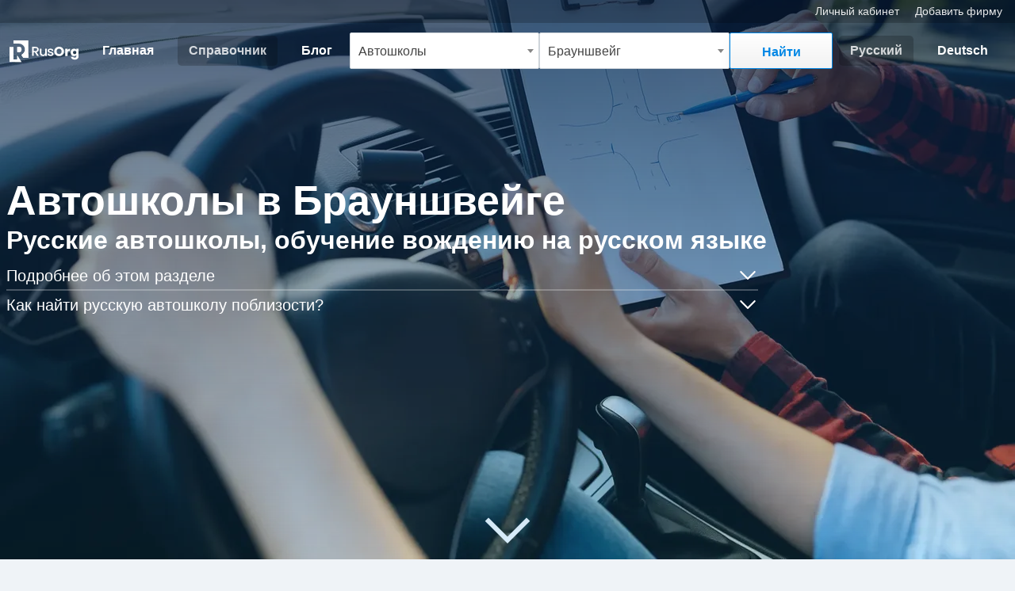

--- FILE ---
content_type: text/html; charset=UTF-8
request_url: https://rusorg.de/c/10/598/
body_size: 18019
content:
<!DOCTYPE html>
<html lang="ru">
<head>
	<title>Автошколы и инструкторы по вождению в Брауншвейге - RusOrg.de</title>
	<base href="https://rusorg.de/">
	<meta charset="utf-8">
	<meta name='geo.country' content='DE'>
		<meta name="robots" content="index,follow,max-image-preview:large">
	<meta name="description" content="Русские автошколы, индивидуальные уроки вождения и русскоязычные инструкторы в Брауншвейге, обучение вождению на русском языке">
	<meta name="viewport" content="width=device-width,initial-scale=1">
	<meta name="google-site-verification" content="VClnbrKo83-Q1OEn8_LbDQvjUJssMatOU2jdQsO2kq4" />
	<meta name='ir-site-verification-token' value='-1500841771'>
	            <link rel="canonical" href="https://rusorg.de/c/10/598/">
            <link rel="alternate" href="https://rusorg.de/c/10/598/" hreflang="ru" />
            <link rel="alternate" href="https://rusorg.de/c/10/598/de/" hreflang="de" />
            <link rel="alternate" href="https://rusorg.de/c/10/598/" hreflang="x-default" />
            <link rel="icon" href="https://rusorg.de/img/favicon/favicon.ico?v=2" type="image/x-icon">
<link rel="apple-touch-icon" sizes="180x180" href="https://rusorg.de/img/favicon/apple-touch-icon.png?v=2">
<link rel="icon" type="image/png" sizes="32x32" href="https://rusorg.de/img/favicon/favicon-32x32.png?v=2">
<link rel="icon" type="image/png" sizes="16x16" href="https://rusorg.de/img/favicon/favicon-16x16.png?v=2">
<link rel="manifest" href="https://rusorg.de/img/favicon/site.webmanifest">
<link rel="mask-icon" href="https://rusorg.de/img/favicon/safari-pinned-tab.svg" color="#5bbad5">
<meta name="msapplication-TileColor" content="#0182dd">
<meta name="theme-color" content="#0182dd">	<meta property="og:title" content="Автошколы в Брауншвейге" />
	<meta property="og:description" content="Русские автошколы, индивидуальные уроки вождения и русскоязычные инструкторы в Брауншвейге, обучение вождению на русском языке" />
		<meta property="og:image" content="https://rusorg.de/img/categories/10/10-640w.webp" />
		<meta property="og:url" content="https://rusorg.de/c/10/598/ru/" />
	<meta property="og:type" content="website" />

<script type="application/ld+json">
{"@context":"https://schema.org","@type":"FAQPage","mainEntity":[{"@type":"Question","name":"Сколько стоит обучение в автошколе в Германии?","acceptedAnswer":{"@type":"Answer","text":"&lt;p&gt;Стоимость обучения в автошколе в Германии может варьироваться в зависимости от региона, автошколы и индивидуальных потребностей ученика. В среднем полный курс обучения, включая теоретические и практические занятия, стоит от 1 500 до 2 500 евро. Дополнительные расходы включают оплату учебных материалов, экзаменов и медицинских справок. Теоретический и практический экзамены оплачиваются отдельно, и их стоимость может составлять от 200 до 300 евро.&lt;/p&gt;\r\n&lt;p&gt;Подробнее об обучение в автошколе в Германии Вы можете узнать в нашей статье «&lt;a href=&quot;https://rusorg.de/blog/6-shagov-na-puti-k-voditelskim-pravam-v-germanii/&quot;&gt;6 шагов на пути к водительским правам в Германии&lt;/a&gt;».&lt;/p&gt;"}},{"@type":"Question","name":"Можно ли сдать на права в Германии на русском языке?","acceptedAnswer":{"@type":"Answer","text":"Да, в Германии можно сдать теоретический экзамен на права на русском языке. Теоретическая часть экзамена доступна на нескольких языках, включая русский. Однако практическая часть экзамена, то есть вождение, проводится на немецком языке, поэтому важно иметь хотя бы базовые знания немецкого, чтобы понимать инструкции экзаменатора. Некоторые автошколы также предлагают занятия с русскоязычными инструкторами, что может облегчить процесс обучения."}},{"@type":"Question","name":"Чи можна здати на права в Німеччині українською мовою?","acceptedAnswer":{"@type":"Answer","text":"Так, у Німеччині теоретичний іспит на отримання водійських прав можна складати українською мовою. Теоретична частина іспиту доступна кількома мовами, включаючи українську. Однак практичний іспит (водіння) проводиться німецькою мовою, тому важливо володіти хоча б базовими знаннями німецької для розуміння інструкцій екзаменатора."}},{"@type":"Question","name":"Сколько обязательных часов вождения нужно пройти в автошколе в Германии?","acceptedAnswer":{"@type":"Answer","text":"&lt;p&gt;В Германии количество обязательных практических часов в автошколе регулируется законом и включает как обычные учебные часы, так и специальные часы вождения. В общей сложности нужно откатать минимум:&lt;/p&gt;\r\n\r\n&lt;ul&gt;\r\n  &lt;li&gt;&lt;strong&gt;12 обязательных часов вождения&lt;/strong&gt; в особых условиях, которые включают:\r\n    &lt;ul&gt;\r\n      &lt;li&gt;5 часов на автомагистрали (Autobahn),&lt;/li&gt;\r\n      &lt;li&gt;4 часа в условиях загородной езды (Landstraße),&lt;/li&gt;\r\n      &lt;li&gt;3 часа вождения в тёмное время суток (ночью).&lt;/li&gt;\r\n    &lt;/ul&gt;\r\n  &lt;/li&gt;\r\n&lt;/ul&gt;\r\n\r\n&lt;p&gt;Кроме этих специальных часов, требуется пройти достаточное количество учебных вождений, чтобы овладеть всеми навыками, необходимыми для сдачи экзамена. Общее количество учебных часов зависит от индивидуального прогресса ученика, но обычно это &lt;strong&gt;от 20 до 40 часов&lt;/strong&gt;, в зависимости от уровня подготовки.&lt;/p&gt;\r\n"}},{"@type":"Question","name":"Сколько времени занимает обучение на права в Германии?","acceptedAnswer":{"@type":"Answer","text":"Длительность обучения на права в Германии зависит от нескольких факторов, таких как интенсивность занятий, личное время ученика и расписание автошколы. В среднем процесс обучения, включая теоретические и практические занятия, занимает от 2 до 6 месяцев. Если ученик посещает занятия регулярно и успешно сдает теоретический и практический экзамены с первого раза, обучение может быть завершено быстрее. Однако в случае более медленного прогресса или повторных экзаменов обучение может затянуться на более длительный срок."}},{"@type":"Question","name":"Сколько вопросов в теоретическом экзамене по ПДД в Германии?","acceptedAnswer":{"@type":"Answer","text":"На теоретическом экзамене по ПДД в Германии нужно ответить на 30 вопросов. Эти вопросы включают в себя как базовые правила дорожного движения, так и вопросы по особым ситуациям на дороге. Вопросы имеют разную «весомость» — за некоторые правильные ответы можно получить больше баллов. Чтобы успешно сдать экзамен, разрешается допустить ошибки на сумму не более 10 штрафных баллов. Однако, если вы неправильно ответите на два вопроса с максимальной «весомостью» (по 5 баллов каждый), экзамен будет считаться не сданным."}},{"@type":"Question","name":"Какой штраф за езду без водительского удостоверения в Германии?","acceptedAnswer":{"@type":"Answer","text":"Езда без водительского удостоверения в Германии является серьёзным правонарушением и влечёт за собой суровые наказания. В зависимости от ситуации, штраф может составлять до 5 000 евро. Кроме того, могут быть применены дополнительные меры, такие как запрет на получение водительского удостоверения в будущем или даже уголовная ответственность, если водитель неоднократно нарушает закон. В случае аварии последствия могут быть ещё более серьёзными, включая обязательную компенсацию ущерба и судебные разбирательства."}}]}</script>
<!--    <link rel="stylesheet" id="silktide-consent-manager-css" href="cookie/silktide-consent-manager.css">-->
    	<link rel="stylesheet" href="css/bootstrap/bootstrap-custom.min.css?v30">
	<link rel="preload" href="css/base.min.css?v33" as="style" onload="this.rel='stylesheet'"><noscript><link rel="stylesheet" href="css/base.min.css?v33"></noscript><link rel="preload" href="css/header.min.css?v66" as="style" onload="this.rel='stylesheet'"><noscript><link rel="stylesheet" href="css/header.min.css?v66"></noscript><link rel="preload" href="css/org-common.min.css?v6" as="style" onload="this.rel='stylesheet'"><noscript><link rel="stylesheet" href="css/org-common.min.css?v6"></noscript><link rel="preload" href="css/pages/catalog.min.css?v10" as="style" onload="this.rel='stylesheet'"><noscript><link rel="stylesheet" href="css/pages/catalog.min.css?v10"></noscript><link rel="preload" href="css/colors.min.css?v5" as="style" onload="this.rel='stylesheet'"><noscript><link rel="stylesheet" href="css/colors.min.css?v5"></noscript>		<script defer src="js/nav.min.js"></script>
    <!-- Google Tag Manager -->
<script>(function(w,d,s,l,i){w[l]=w[l]||[];w[l].push({'gtm.start':
            new Date().getTime(),event:'gtm.js'});var f=d.getElementsByTagName(s)[0],
        j=d.createElement(s),dl=l!='dataLayer'?'&l='+l:'';j.async=true;j.src=
        'https://www.googletagmanager.com/gtm.js?id='+i+dl;f.parentNode.insertBefore(j,f);
    })(window,document,'script','dataLayer','GTM-TQRD94');</script>
<!-- End Google Tag Manager -->
	<script src="https://code.jquery.com/jquery-3.7.1.min.js" integrity="sha256-/JqT3SQfawRcv/BIHPThkBvs0OEvtFFmqPF/lYI/Cxo=" crossorigin="anonymous"></script>
    	<script src="js/select2-custom.min.js?v3"></script>
	</head><body class="c-page" >
<!-- Google Tag Manager (noscript) -->
<noscript><iframe src="https://www.googletagmanager.com/ns.html?id=GTM-TQRD94"
                  height="0" width="0" style="display:none;visibility:hidden"></iframe></noscript>
<!-- End Google Tag Manager (noscript) -->
<header><div data-nosnippet id="top" class="bg-transparent-2 container-fluid">
	<div class="row d-flex align-items-center">
		<div class="col py-1 px-md-2 px-1 d-md-block d-none">
			<ul class="navbar-nav align-items-end px-2">
				<li class="nav-item fs-0875">
					<a href="https://rusorg.de/user/" class="me-3">
						<span>Личный кабинет</span>
					</a>
					<a href="https://rusorg.de/about-c/">
						<span>Добавить фирму</span>
					</a>
				</li>
			</ul>
		</div>
	</div>
</div><nav class="navbar navbar-expand-lg navbar-light">
	<div class="header-navbar-container container-fluid py-md-2">
		<a class="navbar-brand me-2" href="https://rusorg.de/">
			<div class="d-block d-md-none">
								<img 
					 height="40" 
					 width="33" 
					 class="img-fluid" 
					 src="https://rusorg.de/img/logo/logo-bildmarke-white.svg" 
					 alt="RusOrg.de">
							</div>
			<div class="d-md-block d-none">
				<img 
					 height="60" 
					 width="179" 
					 class="img-fluid" 
					 src="https://rusorg.de/img/logo/logo_white.svg" 
					 alt="RusOrg.de">
			</div>
		</a>
		<a class="mobile-search" href="#" data-bs-toggle="collapse" data-bs-target="#mobile-search-collapse" aria-controls="mobile-search-collapse" aria-expanded="false" aria-label="Открыть поиск">
	<div id="search" class="flex-grow-1 rounded-1 pe-1 text-truncate">
		<span id="search-placeholder">Кого Вы ищете?</span>
	</div>
	<div class="d-flex align-items-center">
		<svg xmlns="http://www.w3.org/2000/svg" viewBox="0 0 24 24" width="22" height="22">
			<circle cx="10" cy="10" r="6" stroke="#FFFFFF" stroke-width="2" fill="none"/>
			<line x1="14" y1="14" x2="20" y2="20" stroke="#FFFFFF" stroke-width="2"/>
		</svg>
	</div>
</a>		<button 
				class="custom-navbar-toggler" 
				type="button" 
				data-bs-toggle="collapse" 
				data-bs-target="#navbarNav" 
				aria-controls="navbarNav" 
				aria-expanded="false" 
				aria-label="Toggle navigation">
			<div class="custom-navbar-toggler-icon">
				<div></div>
			</div>
		</button>
		<div class="collapse navbar-collapse" id="navbarNav">
			<ul class="navbar-nav navbar-nav-border-bottom py-2"> <li class="nav-item"> <a class="nav-link " aria-current="page" href="https://rusorg.de/"> <span>Главная</span> </a> </li> <li class="nav-item"> <a class="nav-link  active" href="https://rusorg.de/c/"> <span>Справочник</span> </a> </li> <li class="nav-item d-md-none d-block"> <a class="nav-link " href="https://rusorg.de/search/"> <span>Поиск по названию</span> </a> </li> <li class="nav-item d-md-none d-block"> <a class="nav-link " href="https://rusorg.de/about/"> <span>О сайте</span> </a> </li> <li class="nav-item"> <a class="nav-link " href="https://rusorg.de/blog/"> <span>Блог</span> </a> </li> </ul> <ul class="navbar-nav navbar-nav-border-bottom mt-1 d-block d-md-none py-2"> <li class="px-2 opacity-75 text-white fs-0875 mb-1"> Для специалистов </li> <li class="nav-item"> <a class="nav-link " href="https://rusorg.de/user/"><span>Добавить фирму</span></a> </li> <li class="nav-item"> <a class="nav-link " href="https://rusorg.de/user/"><span>Личный кабинет</span></a> </li> <li class="nav-item"> <a class="nav-link " href="https://rusorg.de/about-c/"><span>О проекте</span></a> </li> <li class="nav-item"> <a class="nav-link " href="https://rusorg.de/contact/"><span>Контакты</span></a> </li> </ul>  <div class="d-md-none d-block mt-2">  <ul class="navbar-nav d-flex flex-row align-items-center justify-content-center"> <li class="nav-item"> <a rel="alternate" hreflang="ru" title="Auf russische Sprache umschalten" class="nav-link active disabled" href="https://rusorg.de/c/10/598/"><span>Русский</span></a> </li> <li class="nav-item"> <a rel="alternate" hreflang="de" title="Переключить на немецкий язык" class="nav-link " href="https://rusorg.de/c/10/598/de/"><span>Deutsch</span></a> </li> </ul>  </div> 		</div>
				<div class="collapse navbar-collapse mobile-search-collapse w-100" id="mobile-search-collapse">
			<form class="d-flex flex-md-row flex-column mt-md-0 mt-2 w-100" action="./" method="GET">
				<div class="mb-md-0 mb-1 w-100">
	<select class="select2-select text-truncate" id="categories" name="cat_id" required>
					<option value="10" selected="selected">Автошколы</option>
			</select>
</div>
<div class="mb-md-0 mb-1 w-100">
	<select class="select2-select text-truncate" id="places" name="city_id">
				<option value="598">Брауншвейг</option>
			</select>
</div>
<div>
	<input type="hidden" name="lang" value="ru">
	<input type="hidden" name="type" id="type" value="">
	<input type="hidden" name="org_id" id="org_id" value="">
	<button class="c-btn c-btn-m c-btn-white search-btn" type="submit" name="submit" value="search">
		<span>Найти</span>
	</button>
</div>
<script>
$(document).ready(function() {
	var current_lang = "ru";
	var placeholder_category = current_lang === "de" ? "Rubrik oder Name auswählen" : "Выберите рубрику, название или имя";
	var placeholder_place = current_lang === "de" ? "Ort auswählen " : "Выберите город";
	
    $('#categories').select2({
        placeholder: placeholder_category,
        ajax: {
            url: "modules/search/ajax-categories.php?v69",
            dataType: "json",
            delay: 250,
            data: function (e) {
                return { 
                    q: e.term || '',
					lang: current_lang
                };
            },
            processResults: function (e) {
                return { results: e };
            },
            //cache: true,
			cache: !0,
            error: function(xhr, status, error) {
                console.log('Error:', status, error);
                console.log('Response:', xhr.responseText);
            }
        },
        minimumInputLength: 0,
        templateResult: formatResult,
        templateSelection: formatSelection,
		escapeMarkup: function (markup) { return markup; }
    });
	$("#places").select2({
		placeholder: placeholder_place,
		ajax: {
			url: "modules/search/ajax-places.php?v11",
			dataType: "json",
			delay: 250,
            data: function (e) {
                return { 
                    q: e.term || '',
					lang: current_lang
                };
            },
			processResults: function (e) {
				return { results: e };
			},
			//cache: true,
			cache: !0,
            error: function(xhr, status, error) {
                console.log('Error:', status, error);
                console.log('Response:', xhr.responseText);
            }
		},
		minimumInputLength: 0,
	});

    function formatResult(item) {
        if (!item.id) {
            return item.text;
        }

       	var $result = $('<div>' + item.text + '</div>');
        if (item.type === 'ORG' && item.subtitle) {
            $result.append('<div class="fs-0875">' + item.subtitle + '</div>');
        } else if(item.type === 'CAT' && current_lang != "de") {
			$result.append('<div class="fs-0875">' + item.subtitle + '</div>');
		}
        return $result;
    }

    function formatSelection(item) {
        // Setze die Werte in den versteckten Inputs beim manuellen Auswählen einer Option
        $('#type').val(item.type);
        $('#org_id').val(item.org_id);
        return item.text;
    }
});
</script>			</form>
		</div>
				<div class="d-md-flex d-none">
			 <ul class="navbar-nav d-flex flex-row align-items-center justify-content-center"> <li class="nav-item"> <a rel="alternate" hreflang="ru" title="Auf russische Sprache umschalten" class="nav-link active disabled" href="https://rusorg.de/c/10/598/"><span>Русский</span></a> </li> <li class="nav-item"> <a rel="alternate" hreflang="de" title="Переключить на немецкий язык" class="nav-link " href="https://rusorg.de/c/10/598/de/"><span>Deutsch</span></a> </li> </ul> 		</div>
			</div>
</nav></header><div id="hero" class="position-relative bg-main-blue">
	    <img
        class="hero-img "
        data-src="https://rusorg.de/img/categories/10/10-640w.webp"
        srcset="https://rusorg.de/img/categories/10/10-640w.webp 640w, https://rusorg.de/img/categories/10/10-1280w.webp 1280w, https://rusorg.de/img/categories/10/10-1920w.webp 1920w"
		sizes="100vw" 
        src="https://rusorg.de/img/categories/10/10-640w.webp"
        width="1920" height="1080"
        alt="Автошколы в Брауншвейге">
    <div class="angle-down"></div>	<div class="content position-relative">
		<div class="container-xxl title-container pt-1 px-2">
							<h1 class="text-white mb-0">Автошколы в Брауншвейге</h1>
								<h2 class="h4 text-white">Русские автошколы, обучение вождению на русском языке</h2>
				<div class="col-md-9 collapse-faq">
		<div class="border-bottom border-white border-opacity-50 py-1">
		<a class="text-white d-flex align-items-center" data-bs-toggle="collapse" href="#moreAboutCat" role="button" aria-expanded="false" aria-controls="moreAboutCat">
			<span class="w-100">Подробнее об этом разделе</span>
			<i class="svg-icon collapse-icon ms-1 d-flex fill-white"><svg xmlns="http://www.w3.org/2000/svg" viewBox="0 0 24 24"><path d="M3.293 7.293a1 1 0 0 1 1.414 0L12 14.586l7.293-7.293a1 1 0 1 1 1.414 1.414l-8 8a1 1 0 0 1-1.414 0l-8-8a1 1 0 0 1 0-1.414Z"></path></svg></i>		</a>
		<div class="accordion-collapse collapse text-white pt-2 pt-md-3" id="moreAboutCat" data-bs-parent=".collapse-faq">
								<div class='mb-2'>На этой странице Вы найдёте русские автошколы, частные и индивидуальные уроки вождения на русском языке, русскоговорящих инструкторов по вождению в Брауншвейге, профессиональные услуги по обучению вождению на русском языке, подготовка к экзамену на водительские права, подтверждение водительских прав</div>
								<p class="mb-1 mb-md-3">Чтобы подробнее ознакомиться и узнать адрес, телефон и другие контактные данные организации или специалиста, перейдите на детальную страницу, нажав на кнопку "Подробнее" на соответствующем профиле.</p>
		</div>
	</div>
				<a class="text-white d-flex align-items-center py-1" data-bs-toggle="collapse" href="#nearbyInformation" role="button" aria-expanded="false" aria-controls="nearbyInformation">
				<span class="w-100">Как найти русскую автошколу поблизости?</span>
				<i class="svg-icon collapse-icon ms-1 d-flex fill-white"><svg xmlns="http://www.w3.org/2000/svg" viewBox="0 0 24 24"><path d="M3.293 7.293a1 1 0 0 1 1.414 0L12 14.586l7.293-7.293a1 1 0 1 1 1.414 1.414l-8 8a1 1 0 0 1-1.414 0l-8-8a1 1 0 0 1 0-1.414Z"></path></svg></i>			</a>
			<div class="accordion-collapse collapse text-white pt-md-2 pt-0" id="nearbyInformation" data-bs-parent=".collapse-faq">
				<div class="d-md-none d-inline-block"><p>Чтобы найти русскую автошколу поблизости, нажмите на значок лупы (поиск) в верхней части экрана. В появившемся выпадающем меню введите название города, затем нажмите кнопку «Найти» и Вы получите список русских автошколы в выбранном регионе.</p><p>Также Вы можете произвести поиск русских автошколы по федеральной земле или всей Германии. Вы можете указать название населённого пункта как на русском, так и на немецком языках.</p><p>Кроме этого Вы можете найти русскоязычного специалиста или организацию по имени или названию на странице <a class="fw-bold text-white text-decoration-underline" href="search/">поиска</a>.</p></div>
				<div class="d-none d-md-inline-block"><p>Чтобы найти русскую автошколу поблизости, введите сверху справа в выпадающем меню название города, затем нажмите кнопку "Найти" и Вы получите список русских автошколы в выбранном регионе.</p><p>Также Вы можете произвести поиск русских автошколы по федеральной земле или всей Германии. Вы можете указать название населённого пункта как на русском, так и на немецком языках.</p><p>Кроме этого Вы можете найти русскоязычного специалиста или организацию по имени или названию на странице <a class="fw-bold text-white text-decoration-underline" href="search/">поиска</a>.<p></div>
			</div>
		</div>
		</div>
	</div>

</div>
<div class="container mb-5 px-md-2 px-1">
	<div class="row g-0">
		<div class="col-lg catalog-main mb-3">
		<div class="ad-block col-12 mt-md-4 mt-2">
			<div id="AADIV51"></div><script>/* cat. top empty */ var k=decodeURIComponent(document.cookie),ca=k.split(';'),psc="";for(var i=0;i<ca.length;i++){var c=ca[i];while(c.charAt(0)==' ') c=c.substring(1);if (c.indexOf("adcapban")==0)psc+=(psc==""?"":",")+c.replace("adcapban","").replace("=",",");}var s = document.createElement("script");s.src = "https://rusorg.de/amb/ser.php?t=AADIV51"+String.fromCharCode(38)+"f=51"+String.fromCharCode(38)+"psc=" + psc;document.head.appendChild(s);</script>
	</div>
	<div class="col-12 px-1 py-md-3 py-2">
		<ul class="breadcrumb list-unstyledpy-md-1 py-0"itemscope itemtype="https://schema.org/BreadcrumbList"><li class="breadcrumb-item position-relative first-crumb"><a href="https://rusorg.de/">Главная</a></li><li class="breadcrumb-item position-relative"itemprop="itemListElement"itemscope itemtype="https://schema.org/ListItem"><a href="https://rusorg.de/c/"itemprop="item"><span itemprop="name">Справочник</span></a><meta content="1"itemprop="position"></li><li class="breadcrumb-item position-relative d-none d-md-block"itemprop="itemListElement"itemscope itemtype="https://schema.org/ListItem"><a href="https://rusorg.de/c/0/7/"itemprop="item"title="Организации в Нижней Саксонии"><span itemprop="name">Нижняя Саксония</span></a><meta content="2"itemprop="position"></li><li class="breadcrumb-item position-relative"itemprop="itemListElement"itemscope itemtype="https://schema.org/ListItem"><a href="https://rusorg.de/c/0/598/"itemprop="item"title="Организации в Брауншвейге"><span itemprop="name">Брауншвейг</span></a><meta content="3"itemprop="position"></li><li class="breadcrumb-item position-relativelast-crumb"itemprop="itemListElement"itemscope itemtype="https://schema.org/ListItem"><a href="https://rusorg.de/c/10/598/"itemprop="item"><span itemprop="name">Автошколы в Брауншвейге</span></a><meta content="4"itemprop="position"></li><li class="d-md-block d-none bc-link"><a href="https://rusorg.de/c/10/7/"><span>Автошколы в Нижней Саксонии</span></a></li><li class="d-md-block d-none bc-link"><a href="https://rusorg.de/c/10/0/"><span>Автошколы в Германии</span></a></li></ul>	</div>
<div class="row g-0">
	<div class="col-12 mt-md-3 mt-2 mb-2 px-2">
		<h4 class="h5 lh-16">
			Автошколы ближайшие к городу Брауншвейг 
		</h4>
	</div>
</div>
<div class="row g-0">
	<div class="org-preview position-relative col-12 mb-3" itemscope itemtype="http://schema.org/Organization">
    	<div class="bg-white shadow-sm p-0 p-md-2 border border-0 ">
				<div class="row g-0">
						<div class="col p-3 p-md-2">
				<div class="col-12">
	<h3 class="fs-125 d-inline-block me-1 mb-1" itemprop="name">
		<a href="https://rusorg.de/org/20/">
			Fahrschule 18plus		</a>
	</h3>
	<h4 class="h6">Автошкола в Ганновере</h4>
	<span class="d-none" >Автошкола</span>
		<div class="d-inline-block fs-0875 rounded-1 border border-main-blue text-main-blue px-1">
		56,6 км от Брауншвейга	</div>
		</div><div class="mt-2">
	<div class="row gx-1 mb-1">
		<div class="col-auto">
			<a class="me-2 mb-md-0 mb-2" href="https://rusorg.de/org/20/?open_phone=true">
                                <img width="15" height="15" src="https://rusorg.de/icons/fontawesome/solid/phone.svg" class="filter-grey me-1 lazyload" alt="Телефон">                Телефон            </a>
		</div>
			</div>
</div>

<div class="mt-2">
	<div class="row g-2 fs-0875">
		<div class="col-auto d-flex align-items-center min-width-25px">
			<img width="11" height="14" src="https://rusorg.de/icons/fontawesome/solid/location-pin.svg" class="filter-grey lazyload" alt="Адрес">		</div>
		<div class="col " itemprop="address" itemscope itemtype="https://schema.org/PostalAddress">
                                                <span itemprop="streetAddress">Marienstr. 93</span>,
                                <span itemprop="postalCode">30171 </span>
                                    <span itemprop="addressLocality">Hannover</span>
                            		</div>
	</div>
</div>
<div class="row mt-3 gx-1">
        <div class="col">
        <a
            class="c-btn-simple"
            itemprop="url"            href="https://rusorg.de/org/20/">
            <span>Подробнее</span>
            <img
                src="https://rusorg.de/icons/fontawesome/solid/angle-right.svg"
                width="9"
                height="15"
                class="filter-grey lazyload"
                alt="Подробнее">
        </a>
    </div>
</div>			</div>
		</div>
	</div>
</div><div class="org-preview position-relative col-12 mb-3" itemscope itemtype="http://schema.org/Organization">
    	<div class="bg-white shadow-sm p-0 p-md-2 border border-0 ">
				<div class="row g-0">
						<div class="col p-3 p-md-2">
				<div class="col-12">
	<h3 class="fs-125 d-inline-block me-1 mb-1" itemprop="name">
		<a href="https://rusorg.de/org/2383/">
			Fahrschule Road Stars GmbH Hannover		</a>
	</h3>
	<h4 class="h6">Автошкола в Ганновере</h4>
	<span class="d-none" >Автошкола</span>
		<div class="d-inline-block fs-0875 rounded-1 border border-main-blue text-main-blue px-1">
		56,6 км от Брауншвейга	</div>
		</div>				<div class="mt-2" itemprop="description">Обучение вождению по всем категориям водительских прав в Ганновере</div>
				<div class="mt-2">
	<div class="row gx-1 mb-1">
		<div class="col-auto">
			<a class="me-2 mb-md-0 mb-2" href="https://rusorg.de/org/2383/?open_phone=true">
                                <img width="15" height="15" src="https://rusorg.de/icons/fontawesome/solid/phone.svg" class="filter-grey me-1 lazyload" alt="Телефон">                Телефон            </a>
		</div>
			</div>
</div>

<div class="mt-2">
	<div class="row g-2 fs-0875">
		<div class="col-auto d-flex align-items-center min-width-25px">
			<img width="11" height="14" src="https://rusorg.de/icons/fontawesome/solid/location-pin.svg" class="filter-grey lazyload" alt="Адрес">		</div>
		<div class="col " itemprop="address" itemscope itemtype="https://schema.org/PostalAddress">
                                                <span itemprop="streetAddress">Engelbosteler Damm 88</span>,
                                <span itemprop="postalCode">30167 </span>
                                    <span itemprop="addressLocality">Hannover</span>
                            		</div>
	</div>
</div>
<div class="row mt-3 gx-1">
        <div class="col">
        <a
            class="c-btn-simple"
            itemprop="url"            href="https://rusorg.de/org/2383/">
            <span>Подробнее</span>
            <img
                src="https://rusorg.de/icons/fontawesome/solid/angle-right.svg"
                width="9"
                height="15"
                class="filter-grey lazyload"
                alt="Подробнее">
        </a>
    </div>
</div>			</div>
		</div>
	</div>
</div><div class="org-preview position-relative col-12 mb-3" itemscope itemtype="http://schema.org/Organization">
    	<div class="bg-white shadow-sm p-0 p-md-2 border border-0 ">
				<div class="row g-0">
						<div class="col p-3 p-md-2">
				<div class="col-12">
	<h3 class="fs-125 d-inline-block me-1 mb-1" itemprop="name">
		<a href="https://rusorg.de/org/463/">
			ACADEMY Fahrschule Kretschmann		</a>
	</h3>
	<h4 class="h6">Автошкола в Ганновере</h4>
	<span class="d-none" >Автошкола</span>
		<div class="d-inline-block fs-0875 rounded-1 border border-main-blue text-main-blue px-1">
		56,6 км от Брауншвейга	</div>
		</div><div class="mt-2">
	<div class="row gx-1 mb-1">
		<div class="col-auto">
			<a class="me-2 mb-md-0 mb-2" href="https://rusorg.de/org/463/?open_phone=true">
                                <img width="15" height="15" src="https://rusorg.de/icons/fontawesome/solid/phone.svg" class="filter-grey me-1 lazyload" alt="Телефон">                Телефон            </a>
		</div>
			</div>
</div>

<div class="mt-2">
	<div class="row g-2 fs-0875">
		<div class="col-auto d-flex align-items-center min-width-25px">
			<img width="11" height="14" src="https://rusorg.de/icons/fontawesome/solid/location-pin.svg" class="filter-grey lazyload" alt="Адрес">		</div>
		<div class="col " itemprop="address" itemscope itemtype="https://schema.org/PostalAddress">
                                                <span itemprop="streetAddress">Lortzingstraße 1</span>,
                                <span itemprop="postalCode">30177 </span>
                                    <span itemprop="addressLocality">Hannover</span>
                            		</div>
	</div>
</div>
<div class="row mt-3 gx-1">
        <div class="col">
        <a
            class="c-btn-simple"
            itemprop="url"            href="https://rusorg.de/org/463/">
            <span>Подробнее</span>
            <img
                src="https://rusorg.de/icons/fontawesome/solid/angle-right.svg"
                width="9"
                height="15"
                class="filter-grey lazyload"
                alt="Подробнее">
        </a>
    </div>
</div>			</div>
		</div>
	</div>
</div><div class="org-preview position-relative col-12 mb-3" itemscope itemtype="http://schema.org/Organization">
    	<div class="bg-white shadow-sm p-0 p-md-2 border border-0 ">
				<div class="row g-0">
						<div class="col p-3 p-md-2">
				<div class="col-12">
	<h3 class="fs-125 d-inline-block me-1 mb-1" itemprop="name">
		<a href="https://rusorg.de/org/460/">
			Fahrschule INTER UG		</a>
	</h3>
	<h4 class="h6">Автошкола в Ганновере</h4>
	<span class="d-none" >Автошкола</span>
		<div class="d-inline-block fs-0875 rounded-1 border border-main-blue text-main-blue px-1">
		56,6 км от Брауншвейга	</div>
		</div>				<div class="mt-2" itemprop="description">Мы служим безопасности дорожного движения с 2011 года. Высокий уровень опыта в обучении водителей также отражается на успехе, потому что количество сданных экзаменов на водительские права наших студентов выше среднего.</div>
				<div class="mt-2">
	<div class="row gx-1 mb-1">
		<div class="col-auto">
			<a class="me-2 mb-md-0 mb-2" href="https://rusorg.de/org/460/?open_phone=true">
                                <img width="15" height="15" src="https://rusorg.de/icons/fontawesome/solid/phone.svg" class="filter-grey me-1 lazyload" alt="Телефон">                Телефон            </a>
		</div>
			</div>
</div>

<div class="mt-2">
	<div class="row g-2 fs-0875">
		<div class="col-auto d-flex align-items-center min-width-25px">
			<img width="11" height="14" src="https://rusorg.de/icons/fontawesome/solid/location-pin.svg" class="filter-grey lazyload" alt="Адрес">		</div>
		<div class="col " itemprop="address" itemscope itemtype="https://schema.org/PostalAddress">
                                                <span itemprop="streetAddress">Vahrenwalder Str. 12-14</span>,
                                <span itemprop="postalCode">30165 </span>
                                    <span itemprop="addressLocality">Hannover</span>
                            		</div>
	</div>
</div>
<div class="row mt-3 gx-1">
        <div class="col">
        <a
            class="c-btn-simple"
            itemprop="url"            href="https://rusorg.de/org/460/">
            <span>Подробнее</span>
            <img
                src="https://rusorg.de/icons/fontawesome/solid/angle-right.svg"
                width="9"
                height="15"
                class="filter-grey lazyload"
                alt="Подробнее">
        </a>
    </div>
</div>			</div>
		</div>
	</div>
</div><div class="org-preview position-relative col-12 mb-3" itemscope itemtype="http://schema.org/Organization">
    	<div class="bg-white shadow-sm p-0 p-md-2 border border-0 ">
				<div class="row g-0">
						<div class="col p-3 p-md-2">
				<div class="col-12">
	<h3 class="fs-125 d-inline-block me-1 mb-1" itemprop="name">
		<a href="https://rusorg.de/org/459/">
			Fahrschule Osipov		</a>
	</h3>
	<h4 class="h6">Автошкола в Ганновере</h4>
	<span class="d-none" >Автошкола</span>
		<div class="d-inline-block fs-0875 rounded-1 border border-main-blue text-main-blue px-1">
		56,6 км от Брауншвейга	</div>
		</div>				<div class="mt-2" itemprop="description">Наша цель - с удовольствием и хорошо продуманной концепцией научить тебя вождению. Наш девиз: уроков сколько нужно, но не больше необходимого.
Мы измеряем свой успех высокими критериями.</div>
				<div class="mt-2">
	<div class="row gx-1 mb-1">
		<div class="col-auto">
			<a class="me-2 mb-md-0 mb-2" href="https://rusorg.de/org/459/?open_phone=true">
                                <img width="15" height="15" src="https://rusorg.de/icons/fontawesome/solid/phone.svg" class="filter-grey me-1 lazyload" alt="Телефон">                Телефон            </a>
		</div>
			</div>
</div>

<div class="mt-2">
	<div class="row g-2 fs-0875">
		<div class="col-auto d-flex align-items-center min-width-25px">
			<img width="11" height="14" src="https://rusorg.de/icons/fontawesome/solid/location-pin.svg" class="filter-grey lazyload" alt="Адрес">		</div>
		<div class="col " itemprop="address" itemscope itemtype="https://schema.org/PostalAddress">
                                                <span itemprop="streetAddress">Bebelstr. 22</span>,
                                <span itemprop="postalCode">30459 </span>
                                    <span itemprop="addressLocality">Hannover</span>
                            		</div>
	</div>
</div>
<div class="row mt-3 gx-1">
        <div class="col">
        <a
            class="c-btn-simple"
            itemprop="url"            href="https://rusorg.de/org/459/">
            <span>Подробнее</span>
            <img
                src="https://rusorg.de/icons/fontawesome/solid/angle-right.svg"
                width="9"
                height="15"
                class="filter-grey lazyload"
                alt="Подробнее">
        </a>
    </div>
</div>			</div>
		</div>
	</div>
</div><div class="col-12 mb-3">
		<div id="AADIV52"></div><script>/* cat. add. result */ var k=decodeURIComponent(document.cookie),ca=k.split(';'),psc="";for(var i=0;i<ca.length;i++){var c=ca[i];while(c.charAt(0)==' ') c=c.substring(1);if (c.indexOf("adcapban")==0)psc+=(psc==""?"":",")+c.replace("adcapban","").replace("=",",");}var s = document.createElement("script");s.src = "https://rusorg.de/amb/ser.php?t=AADIV52"+String.fromCharCode(38)+"f=52"+String.fromCharCode(38)+"psc=" + psc;document.head.appendChild(s);</script>
	</div><div class="org-preview position-relative col-12 mb-3" itemscope itemtype="http://schema.org/Organization">
    	<div class="bg-white shadow-sm p-0 p-md-2 border border-0 ">
				<div class="row g-0">
						<div class="col p-3 p-md-2">
				<div class="col-12">
	<h3 class="fs-125 d-inline-block me-1 mb-1" itemprop="name">
		<a href="https://rusorg.de/org/409/">
			ACADEMY Fahrschule Wetjen		</a>
	</h3>
	<h4 class="h6">Автошкола в Гамбурге</h4>
	<span class="d-none" >Автошкола</span>
		<div class="d-inline-block fs-0875 rounded-1 border border-main-blue text-main-blue px-1">
		147,7 км от Брауншвейга	</div>
		</div><div class="mt-2">
	<div class="row gx-1 mb-1">
		<div class="col-auto">
			<a class="me-2 mb-md-0 mb-2" href="https://rusorg.de/org/409/?open_phone=true">
                                <img width="15" height="15" src="https://rusorg.de/icons/fontawesome/solid/phone.svg" class="filter-grey me-1 lazyload" alt="Телефон">                Телефон            </a>
		</div>
			</div>
</div>

<div class="mt-2">
	<div class="row g-2 fs-0875">
		<div class="col-auto d-flex align-items-center min-width-25px">
			<img width="11" height="14" src="https://rusorg.de/icons/fontawesome/solid/location-pin.svg" class="filter-grey lazyload" alt="Адрес">		</div>
		<div class="col " itemprop="address" itemscope itemtype="https://schema.org/PostalAddress">
                                                <span itemprop="streetAddress">Stadtbahnstraße 1</span>,
                                <span itemprop="postalCode">22393  </span>
                                    <span itemprop="addressLocality">Hamburg</span>
                            		</div>
	</div>
</div>
<div class="row mt-3 gx-1">
        <div class="col">
        <a
            class="c-btn-simple"
            itemprop="url"            href="https://rusorg.de/org/409/">
            <span>Подробнее</span>
            <img
                src="https://rusorg.de/icons/fontawesome/solid/angle-right.svg"
                width="9"
                height="15"
                class="filter-grey lazyload"
                alt="Подробнее">
        </a>
    </div>
</div>			</div>
		</div>
	</div>
</div><div class="org-preview position-relative col-12 mb-3" itemscope itemtype="http://schema.org/Organization">
    	<div class="bg-white shadow-sm p-0 p-md-2 border border-0 ">
				<div class="row g-0">
						<div class="col p-3 p-md-2">
				<div class="col-12">
	<h3 class="fs-125 d-inline-block me-1 mb-1" itemprop="name">
		<a href="https://rusorg.de/org/408/">
			Fahrschule Musick		</a>
	</h3>
	<h4 class="h6">Автошкола в Гамбурге</h4>
	<span class="d-none" >Автошкола</span>
		<div class="d-inline-block fs-0875 rounded-1 border border-main-blue text-main-blue px-1">
		147,7 км от Брауншвейга	</div>
		</div><div class="mt-2">
	<div class="row gx-1 mb-1">
		<div class="col-auto">
			<a class="me-2 mb-md-0 mb-2" href="https://rusorg.de/org/408/?open_phone=true">
                                <img width="15" height="15" src="https://rusorg.de/icons/fontawesome/solid/phone.svg" class="filter-grey me-1 lazyload" alt="Телефон">                Телефон            </a>
		</div>
			</div>
</div>

<div class="mt-2">
	<div class="row g-2 fs-0875">
		<div class="col-auto d-flex align-items-center min-width-25px">
			<img width="11" height="14" src="https://rusorg.de/icons/fontawesome/solid/location-pin.svg" class="filter-grey lazyload" alt="Адрес">		</div>
		<div class="col " itemprop="address" itemscope itemtype="https://schema.org/PostalAddress">
                                                <span itemprop="streetAddress">Grindelallee 17</span>,
                                <span itemprop="postalCode">20146 </span>
                                    <span itemprop="addressLocality">Hamburg</span>
                            		</div>
	</div>
</div>
<div class="row mt-3 gx-1">
        <div class="col">
        <a
            class="c-btn-simple"
            itemprop="url"            href="https://rusorg.de/org/408/">
            <span>Подробнее</span>
            <img
                src="https://rusorg.de/icons/fontawesome/solid/angle-right.svg"
                width="9"
                height="15"
                class="filter-grey lazyload"
                alt="Подробнее">
        </a>
    </div>
</div>			</div>
		</div>
	</div>
</div><div class="org-preview position-relative col-12 mb-3" itemscope itemtype="http://schema.org/Organization">
    	<div class="bg-white shadow-sm p-0 p-md-2 border border-0 ">
				<div class="row g-0">
						<div class="col p-3 p-md-2">
				<div class="col-12">
	<h3 class="fs-125 d-inline-block me-1 mb-1" itemprop="name">
		<a href="https://rusorg.de/org/407/">
			Fahrschule Denis		</a>
	</h3>
	<h4 class="h6">Автошкола в Гамбурге</h4>
	<span class="d-none" >Автошкола</span>
		<div class="d-inline-block fs-0875 rounded-1 border border-main-blue text-main-blue px-1">
		147,7 км от Брауншвейга	</div>
		</div>				<div class="mt-2" itemprop="description">С Вами будут работать опытные инструкторы, которые научат Вас не только уверенно водить, но и адекватно оценивать свои возможности и возможности своего автомобиля. </div>
				<div class="mt-2">
	<div class="row gx-1 mb-1">
		<div class="col-auto">
			<a class="me-2 mb-md-0 mb-2" href="https://rusorg.de/org/407/?open_phone=true">
                                <img width="15" height="15" src="https://rusorg.de/icons/fontawesome/solid/phone.svg" class="filter-grey me-1 lazyload" alt="Телефон">                Телефон            </a>
		</div>
			</div>
</div>

<div class="mt-2">
	<div class="row g-2 fs-0875">
		<div class="col-auto d-flex align-items-center min-width-25px">
			<img width="11" height="14" src="https://rusorg.de/icons/fontawesome/solid/location-pin.svg" class="filter-grey lazyload" alt="Адрес">		</div>
		<div class="col " itemprop="address" itemscope itemtype="https://schema.org/PostalAddress">
                                                <span itemprop="streetAddress">Beim Berliner Tor 2</span>,
                                <span itemprop="postalCode">20099 </span>
                                    <span itemprop="addressLocality">Hamburg</span>
                            		</div>
	</div>
</div>
<div class="row mt-3 gx-1">
        <div class="col">
        <a
            class="c-btn-simple"
            itemprop="url"            href="https://rusorg.de/org/407/">
            <span>Подробнее</span>
            <img
                src="https://rusorg.de/icons/fontawesome/solid/angle-right.svg"
                width="9"
                height="15"
                class="filter-grey lazyload"
                alt="Подробнее">
        </a>
    </div>
</div>			</div>
		</div>
	</div>
</div><div class="org-preview position-relative col-12 mb-3" itemscope itemtype="http://schema.org/Organization">
    	<div class="bg-white shadow-sm p-0 p-md-2 border border-0 ">
				<div class="row g-0">
						<div class="col p-3 p-md-2">
				<div class="col-12">
	<h3 class="fs-125 d-inline-block me-1 mb-1" itemprop="name">
		<a href="https://rusorg.de/org/1047/">
			Fahrschule Werner		</a>
	</h3>
	<h4 class="h6">Автошкола в Лейпциге</h4>
	<span class="d-none" >Автошкола</span>
		<div class="d-inline-block fs-0875 rounded-1 border border-main-blue text-main-blue px-1">
		161,8 км от Брауншвейга	</div>
		</div><div class="mt-2">
	<div class="row gx-1 mb-1">
		<div class="col-auto">
			<a class="me-2 mb-md-0 mb-2" href="https://rusorg.de/org/1047/?open_phone=true">
                                <img width="15" height="15" src="https://rusorg.de/icons/fontawesome/solid/phone.svg" class="filter-grey me-1 lazyload" alt="Телефон">                Телефон            </a>
		</div>
			</div>
</div>

<div class="mt-2">
	<div class="row g-2 fs-0875">
		<div class="col-auto d-flex align-items-center min-width-25px">
			<img width="11" height="14" src="https://rusorg.de/icons/fontawesome/solid/location-pin.svg" class="filter-grey lazyload" alt="Адрес">		</div>
		<div class="col " itemprop="address" itemscope itemtype="https://schema.org/PostalAddress">
                                                <span itemprop="streetAddress">Ratzelstraße 188</span>,
                                <span itemprop="postalCode">04207 </span>
                                    <span itemprop="addressLocality">Leipzig</span>
                            		</div>
	</div>
</div>
<div class="row mt-3 gx-1">
        <div class="col">
        <a
            class="c-btn-simple"
            itemprop="url"            href="https://rusorg.de/org/1047/">
            <span>Подробнее</span>
            <img
                src="https://rusorg.de/icons/fontawesome/solid/angle-right.svg"
                width="9"
                height="15"
                class="filter-grey lazyload"
                alt="Подробнее">
        </a>
    </div>
</div>			</div>
		</div>
	</div>
</div><div class="org-preview position-relative col-12 mb-3" itemscope itemtype="http://schema.org/Organization">
    	<div class="bg-white shadow-sm p-0 p-md-2 border border-0 ">
				<div class="row g-0">
						<div class="col p-3 p-md-2">
				<div class="col-12">
	<h3 class="fs-125 d-inline-block me-1 mb-1" itemprop="name">
		<a href="https://rusorg.de/org/2083/">
			GAP Verkehrsfachschule Potsdam		</a>
	</h3>
	<h4 class="h6">Автошкола в Потсдаме</h4>
	<span class="d-none" >Автошкола</span>
		<div class="d-inline-block fs-0875 rounded-1 border border-main-blue text-main-blue px-1">
		172,8 км от Брауншвейга	</div>
		</div>				<div class="mt-2" itemprop="description">Автошкола в Потсдаме. Независимая экспертиза автомобилей после ДТП в Германии. Оценка ущерба / фиксация аварийных повреждений.</div>
				<div class="mt-2">
	<div class="row gx-1 mb-1">
		<div class="col-auto">
			<a class="me-2 mb-md-0 mb-2" href="https://rusorg.de/org/2083/?open_phone=true">
                                <img width="15" height="15" src="https://rusorg.de/icons/fontawesome/solid/phone.svg" class="filter-grey me-1 lazyload" alt="Телефон">                Телефон            </a>
		</div>
			</div>
</div>

<div class="mt-2">
	<div class="row g-2 fs-0875">
		<div class="col-auto d-flex align-items-center min-width-25px">
			<img width="11" height="14" src="https://rusorg.de/icons/fontawesome/solid/location-pin.svg" class="filter-grey lazyload" alt="Адрес">		</div>
		<div class="col " itemprop="address" itemscope itemtype="https://schema.org/PostalAddress">
                                                <span itemprop="streetAddress">Großbeerenstraße 64</span>,
                                <span itemprop="postalCode">14482 </span>
                                    <span itemprop="addressLocality">Potsdam</span>
                            		</div>
	</div>
</div>
<div class="row mt-3 gx-1">
        <div class="col">
        <a
            class="c-btn-simple"
            itemprop="url"            href="https://rusorg.de/org/2083/">
            <span>Подробнее</span>
            <img
                src="https://rusorg.de/icons/fontawesome/solid/angle-right.svg"
                width="9"
                height="15"
                class="filter-grey lazyload"
                alt="Подробнее">
        </a>
    </div>
</div>			</div>
		</div>
	</div>
</div><div class="col-12">
		<div id="AADIV53"></div><script>/* cat.add.res.bottom */ var k=decodeURIComponent(document.cookie),ca=k.split(';'),psc="";for(var i=0;i<ca.length;i++){var c=ca[i];while(c.charAt(0)==' ') c=c.substring(1);if (c.indexOf("adcapban")==0)psc+=(psc==""?"":",")+c.replace("adcapban","").replace("=",",");}var s = document.createElement("script");s.src = "https://rusorg.de/amb/ser.php?t=AADIV53"+String.fromCharCode(38)+"f=53"+String.fromCharCode(38)+"psc=" + psc;document.head.appendChild(s);</script>
	</div></div>
<section class="row g-0 accordion bg-white py-md-4 py-3 mt-4 rounded-1" id="category-faq" data-nosnippet>
    <h4 class="px-3 mb-md-3 mb-2">Часто задаваемые вопросы</h4>
        <div class="col-12 px-3 accordion-item border-bottom">
        <h5 class="h6 lh-15 d-flex justify-content-between align-items-center py-2 mb-0" data-bs-toggle="collapse" type="button" data-bs-target="#faq-0" aria-expanded="true" aria-controls="faq-0">
            <a href="#" class="text-decoration-none">Сколько стоит обучение в автошколе в Германии?</a>
            <i class="svg-icon fill-grey ms-1 d-flex rotated">
                <svg xmlns="http://www.w3.org/2000/svg" width="24" height="24" viewBox="0 0 24 24">
                    <path d="M3.293 7.293a1 1 0 0 1 1.414 0L12 14.586l7.293-7.293a1 1 0 1 1 1.414 1.414l-8 8a1 1 0 0 1-1.414 0l-8-8a1 1 0 0 1 0-1.414Z"></path>
                </svg>
            </i>
        </h5>
        <div id="faq-0" class="accordion-collapse mb-2 collapse show" aria-labelledby="headingOne" data-bs-parent="#category-faq"><p>Стоимость обучения в автошколе в Германии может варьироваться в зависимости от региона, автошколы и индивидуальных потребностей ученика. В среднем полный курс обучения, включая теоретические и практические занятия, стоит от 1 500 до 2 500 евро. Дополнительные расходы включают оплату учебных материалов, экзаменов и медицинских справок. Теоретический и практический экзамены оплачиваются отдельно, и их стоимость может составлять от 200 до 300 евро.</p>
<p>Подробнее об обучение в автошколе в Германии Вы можете узнать в нашей статье «<a href="https://rusorg.de/blog/6-shagov-na-puti-k-voditelskim-pravam-v-germanii/">6 шагов на пути к водительским правам в Германии</a>».</p></div>
    </div>
        <div class="col-12 px-3 accordion-item border-bottom">
        <h5 class="h6 lh-15 d-flex justify-content-between align-items-center py-2 mb-0" data-bs-toggle="collapse" type="button" data-bs-target="#faq-1" aria-expanded="false" aria-controls="faq-1">
            <a href="#" class="text-decoration-none">Можно ли сдать на права в Германии на русском языке?</a>
            <i class="svg-icon fill-grey ms-1 d-flex ">
                <svg xmlns="http://www.w3.org/2000/svg" width="24" height="24" viewBox="0 0 24 24">
                    <path d="M3.293 7.293a1 1 0 0 1 1.414 0L12 14.586l7.293-7.293a1 1 0 1 1 1.414 1.414l-8 8a1 1 0 0 1-1.414 0l-8-8a1 1 0 0 1 0-1.414Z"></path>
                </svg>
            </i>
        </h5>
        <div id="faq-1" class="accordion-collapse mb-2 collapse " aria-labelledby="headingOne" data-bs-parent="#category-faq">Да, в Германии можно сдать теоретический экзамен на права на русском языке. Теоретическая часть экзамена доступна на нескольких языках, включая русский. Однако практическая часть экзамена, то есть вождение, проводится на немецком языке, поэтому важно иметь хотя бы базовые знания немецкого, чтобы понимать инструкции экзаменатора. Некоторые автошколы также предлагают занятия с русскоязычными инструкторами, что может облегчить процесс обучения.</div>
    </div>
        <div class="col-12 px-3 accordion-item border-bottom">
        <h5 class="h6 lh-15 d-flex justify-content-between align-items-center py-2 mb-0" data-bs-toggle="collapse" type="button" data-bs-target="#faq-2" aria-expanded="false" aria-controls="faq-2">
            <a href="#" class="text-decoration-none">Чи можна здати на права в Німеччині українською мовою?</a>
            <i class="svg-icon fill-grey ms-1 d-flex ">
                <svg xmlns="http://www.w3.org/2000/svg" width="24" height="24" viewBox="0 0 24 24">
                    <path d="M3.293 7.293a1 1 0 0 1 1.414 0L12 14.586l7.293-7.293a1 1 0 1 1 1.414 1.414l-8 8a1 1 0 0 1-1.414 0l-8-8a1 1 0 0 1 0-1.414Z"></path>
                </svg>
            </i>
        </h5>
        <div id="faq-2" class="accordion-collapse mb-2 collapse " aria-labelledby="headingOne" data-bs-parent="#category-faq">Так, у Німеччині теоретичний іспит на отримання водійських прав можна складати українською мовою. Теоретична частина іспиту доступна кількома мовами, включаючи українську. Однак практичний іспит (водіння) проводиться німецькою мовою, тому важливо володіти хоча б базовими знаннями німецької для розуміння інструкцій екзаменатора.</div>
    </div>
        <div class="col-12 px-3 accordion-item border-bottom">
        <h5 class="h6 lh-15 d-flex justify-content-between align-items-center py-2 mb-0" data-bs-toggle="collapse" type="button" data-bs-target="#faq-3" aria-expanded="false" aria-controls="faq-3">
            <a href="#" class="text-decoration-none">Сколько обязательных часов вождения нужно пройти в автошколе в Германии?</a>
            <i class="svg-icon fill-grey ms-1 d-flex ">
                <svg xmlns="http://www.w3.org/2000/svg" width="24" height="24" viewBox="0 0 24 24">
                    <path d="M3.293 7.293a1 1 0 0 1 1.414 0L12 14.586l7.293-7.293a1 1 0 1 1 1.414 1.414l-8 8a1 1 0 0 1-1.414 0l-8-8a1 1 0 0 1 0-1.414Z"></path>
                </svg>
            </i>
        </h5>
        <div id="faq-3" class="accordion-collapse mb-2 collapse " aria-labelledby="headingOne" data-bs-parent="#category-faq"><p>В Германии количество обязательных практических часов в автошколе регулируется законом и включает как обычные учебные часы, так и специальные часы вождения. В общей сложности нужно откатать минимум:</p>

<ul>
  <li><strong>12 обязательных часов вождения</strong> в особых условиях, которые включают:
    <ul>
      <li>5 часов на автомагистрали (Autobahn),</li>
      <li>4 часа в условиях загородной езды (Landstraße),</li>
      <li>3 часа вождения в тёмное время суток (ночью).</li>
    </ul>
  </li>
</ul>

<p>Кроме этих специальных часов, требуется пройти достаточное количество учебных вождений, чтобы овладеть всеми навыками, необходимыми для сдачи экзамена. Общее количество учебных часов зависит от индивидуального прогресса ученика, но обычно это <strong>от 20 до 40 часов</strong>, в зависимости от уровня подготовки.</p>
</div>
    </div>
        <div class="col-12 px-3 accordion-item border-bottom">
        <h5 class="h6 lh-15 d-flex justify-content-between align-items-center py-2 mb-0" data-bs-toggle="collapse" type="button" data-bs-target="#faq-4" aria-expanded="false" aria-controls="faq-4">
            <a href="#" class="text-decoration-none">Сколько времени занимает обучение на права в Германии?</a>
            <i class="svg-icon fill-grey ms-1 d-flex ">
                <svg xmlns="http://www.w3.org/2000/svg" width="24" height="24" viewBox="0 0 24 24">
                    <path d="M3.293 7.293a1 1 0 0 1 1.414 0L12 14.586l7.293-7.293a1 1 0 1 1 1.414 1.414l-8 8a1 1 0 0 1-1.414 0l-8-8a1 1 0 0 1 0-1.414Z"></path>
                </svg>
            </i>
        </h5>
        <div id="faq-4" class="accordion-collapse mb-2 collapse " aria-labelledby="headingOne" data-bs-parent="#category-faq">Длительность обучения на права в Германии зависит от нескольких факторов, таких как интенсивность занятий, личное время ученика и расписание автошколы. В среднем процесс обучения, включая теоретические и практические занятия, занимает от 2 до 6 месяцев. Если ученик посещает занятия регулярно и успешно сдает теоретический и практический экзамены с первого раза, обучение может быть завершено быстрее. Однако в случае более медленного прогресса или повторных экзаменов обучение может затянуться на более длительный срок.</div>
    </div>
        <div class="col-12 px-3 accordion-item border-bottom">
        <h5 class="h6 lh-15 d-flex justify-content-between align-items-center py-2 mb-0" data-bs-toggle="collapse" type="button" data-bs-target="#faq-5" aria-expanded="false" aria-controls="faq-5">
            <a href="#" class="text-decoration-none">Сколько вопросов в теоретическом экзамене по ПДД в Германии?</a>
            <i class="svg-icon fill-grey ms-1 d-flex ">
                <svg xmlns="http://www.w3.org/2000/svg" width="24" height="24" viewBox="0 0 24 24">
                    <path d="M3.293 7.293a1 1 0 0 1 1.414 0L12 14.586l7.293-7.293a1 1 0 1 1 1.414 1.414l-8 8a1 1 0 0 1-1.414 0l-8-8a1 1 0 0 1 0-1.414Z"></path>
                </svg>
            </i>
        </h5>
        <div id="faq-5" class="accordion-collapse mb-2 collapse " aria-labelledby="headingOne" data-bs-parent="#category-faq">На теоретическом экзамене по ПДД в Германии нужно ответить на 30 вопросов. Эти вопросы включают в себя как базовые правила дорожного движения, так и вопросы по особым ситуациям на дороге. Вопросы имеют разную «весомость» — за некоторые правильные ответы можно получить больше баллов. Чтобы успешно сдать экзамен, разрешается допустить ошибки на сумму не более 10 штрафных баллов. Однако, если вы неправильно ответите на два вопроса с максимальной «весомостью» (по 5 баллов каждый), экзамен будет считаться не сданным.</div>
    </div>
        <div class="col-12 px-3 accordion-item ">
        <h5 class="h6 lh-15 d-flex justify-content-between align-items-center py-2 mb-0" data-bs-toggle="collapse" type="button" data-bs-target="#faq-6" aria-expanded="false" aria-controls="faq-6">
            <a href="#" class="text-decoration-none">Какой штраф за езду без водительского удостоверения в Германии?</a>
            <i class="svg-icon fill-grey ms-1 d-flex ">
                <svg xmlns="http://www.w3.org/2000/svg" width="24" height="24" viewBox="0 0 24 24">
                    <path d="M3.293 7.293a1 1 0 0 1 1.414 0L12 14.586l7.293-7.293a1 1 0 1 1 1.414 1.414l-8 8a1 1 0 0 1-1.414 0l-8-8a1 1 0 0 1 0-1.414Z"></path>
                </svg>
            </i>
        </h5>
        <div id="faq-6" class="accordion-collapse mb-2 collapse " aria-labelledby="headingOne" data-bs-parent="#category-faq">Езда без водительского удостоверения в Германии является серьёзным правонарушением и влечёт за собой суровые наказания. В зависимости от ситуации, штраф может составлять до 5 000 евро. Кроме того, могут быть применены дополнительные меры, такие как запрет на получение водительского удостоверения в будущем или даже уголовная ответственность, если водитель неоднократно нарушает закон. В случае аварии последствия могут быть ещё более серьёзными, включая обязательную компенсацию ущерба и судебные разбирательства.</div>
    </div>
    </section>		</div>
		<div class="col-12 sidebar ps-md-3 p-0 mt-md-5 mt-0">
			<div class="row g-0">
				<div class="col-12 bg-white px-3 pt-3 pb-1 rounded-1 shadow-sm mb-3">
	<div class="mb-3 pt-2">
					<a href="https://rusorg.de/blog/6-shagov-na-puti-k-voditelskim-pravam-v-germanii/">
				<img
					class="img-fluid rounded-1 mb-2 lazyload"
					loading="lazy"
					data-src="https://rusorg.de/img/blog/242/put-k-voditelskim-pravam-v-germanii-640w.webp"
					srcset="https://rusorg.de/img/blog/242/put-k-voditelskim-pravam-v-germanii-1920w.webp 1920w, https://rusorg.de/img/blog/242/put-k-voditelskim-pravam-v-germanii-1280w.webp 1280w, https://rusorg.de/img/blog/242/put-k-voditelskim-pravam-v-germanii-640w.webp 640w"
					sizes="100vw"
					src="https://rusorg.de/img/blog/242/put-k-voditelskim-pravam-v-germanii-low-quality.webp"
					width="1920"
					height="1080"
					alt="6 шагов на пути к водительским правам в Германии">
			</a>
				<h4 class="h5 lh-15 mb-0">
			<a href="https://rusorg.de/blog/6-shagov-na-puti-k-voditelskim-pravam-v-germanii/">6 шагов на пути к водительским правам в Германии</a>
		</h4>
							<div class="mb-1">Собственное авто уже давно перестало быть элементом роскоши и превратилось в необходимую ...</div>
			<a class="fw-600" href="https://rusorg.de/blog/6-shagov-na-puti-k-voditelskim-pravam-v-germanii/">Читать подробнее</a>
			</div>
</div><div class="col-12 bg-white border mb-4">
		<div class="p-3">
					<h3 class="h5">Факты о городе Брауншвейг</h3>
			<div class="mb-3">
				<div class="mb-1">
					Общее население:
					<div>
						<span>248823</span>
												<span>(08.2022)</span>
					</div>
				</div>
									<div>
						Русскоговорящее население:
						<div class="mb-1">
							<span>около 3700														<span class="text-muted">(12.2020)</span>
						</div>
						<div class="fs-0875 text-muted">Данные о количестве русскоговорящего населения включают в себя, в том числе выходцев из стран СНГ и являются неофициальными и неточными</div>
					</div>
							</div>
					<h3 class="h5">О городе</h3>
			<div>Брауншвейг - второй по величине город в земле Нижняя Саксония.</div>
			<div class="collapse" id="collapseAboutPlace">
				<p>Город впервые упоминается как Брунесгвик в 1031 году. До 1918 года он являлся столицей герцогства Брауншвейг.</p>
<p>Расположен город на реке Окер, является крупным торговым центром, а с 13 века - членом Ганзейского союза. Сегодня Брауншвейг стал центром оборонной промышленности и крупным промышленным центром. Научно-исследовательский центр города стал в новейшей истории одним из крупнейших научных учреждений мира. Город изобилует достопримечательностями, которые относятся еще к средним векам: Площадь Бургплац, дворец Данквардероде, Церковь Святого Власия, Старинная Ратуша и т.д. Население города составляет около 250 тысяч человек.</p>			</div>
			<a class="fw-600 collapse-link" data-bs-toggle="collapse" href="#collapseAboutPlace" aria-expanded="false" aria-controls="collapseAboutPlace">
				<span>Подробнее <i class="fa-solid fa-caret-down opacity-50 ms-1"></i></span>
			</a>
			<script>
			$(document).ready(function() {
				var originalText = $('.collapse-link').html();
				$('.collapse-link').click(function() {
					if ($(this).html() == originalText) {
						$(this).html('<span>Скрыть <i class="fa-solid fa-caret-up opacity-50 ms-1"></i></span>');
					} else {
						$(this).html(originalText);
					}
				});
			});			
			</script>
			</div>
</div>
			</div>
		</div>
	</div>
</div>
<script>
document.querySelectorAll('.accordion-collapse').forEach(function(item) {
    item.addEventListener('show.bs.collapse', function () {
        const icon = this.previousElementSibling.querySelector('.svg-icon');
        icon.classList.add('rotated');  // Icon wird gedreht, wenn es geöffnet wird
    });
    item.addEventListener('hide.bs.collapse', function () {
        const icon = this.previousElementSibling.querySelector('.svg-icon');
        icon.classList.remove('rotated');  // Icon wird zurückgedreht, wenn es geschlossen wird
    });
});
</script><footer>
    <div class="container-fluid pt-md-5 pb-md-3">
        <div class="container pt-3 pb-0 pb-md-3">
			<div class="row justify-content-center py-3">
				<div class="col-md-8">
					<div class="row">
						<div class="col-auto">
							<a href="https://rusorg.de/">
								<img 
								src="https://rusorg.de/img/logo/logo-bildmarke-white.svg?v1" 
								class="img-fluid lazyload"
								load="lazy"
								width="67" height="80" 
								alt="RusOrg.de Справочник">
							</a>
						</div>
						<div class="col d-flex align-items-center">
							RusOrg.de объединяет более 1800 компаний и специалистов, предоставляющих услуги на русском языке в Германии						</div>
					</div>
				</div>
			</div>
            <div class="row py-4">
				<div class="col-md-6">
						<h5 class="text-white fw-normal">Справочник</h5>
	<ul class="list-unstyled row">
		<li class="col-6 col-md-4">
			<a class="d-flex align-items-center" href="https://rusorg.de/search/">
				<span class="me-1">Поиск</span>
			</a>
		</li>
					<li class="col-6 col-md-4">
				<a href="https://rusorg.de/c/10/128/">Берлин</a>
			</li>
					<li class="col-6 col-md-4">
				<a href="https://rusorg.de/c/10/702/">Гамбург</a>
			</li>
					<li class="col-6 col-md-4">
				<a href="https://rusorg.de/c/10/4332/">Мюнхен</a>
			</li>
					<li class="col-6 col-md-4">
				<a href="https://rusorg.de/c/10/415/">Кёльн</a>
			</li>
					<li class="col-6 col-md-4">
				<a href="https://rusorg.de/c/10/570/">Франкфурт</a>
			</li>
					<li class="col-6 col-md-4">
				<a href="https://rusorg.de/c/10/925/">Штутгарт</a>
			</li>
					<li class="col-6 col-md-4">
				<a href="https://rusorg.de/c/10/469/">Дюссельдорф</a>
			</li>
					<li class="col-6 col-md-4">
				<a href="https://rusorg.de/c/10/1433/">Лейпциг</a>
			</li>
					<li class="col-6 col-md-4">
				<a href="https://rusorg.de/c/10/212/">Дортмунд</a>
			</li>
					<li class="col-6 col-md-4">
				<a href="https://rusorg.de/c/10/2759/">Эссен</a>
			</li>
					<li class="col-6 col-md-4">
				<a href="https://rusorg.de/c/10/481/">Бремен</a>
			</li>
					<li class="col-6 col-md-4">
				<a href="https://rusorg.de/c/10/2411/">Дрезден</a>
			</li>
					<li class="col-6 col-md-4">
				<a href="https://rusorg.de/c/10/1485/">Ганновер</a>
			</li>
					<li class="col-6 col-md-4">
				<a href="https://rusorg.de/c/10/2124/">Нюрнберг</a>
			</li>
					<li class="col-6 col-md-4">
				<a href="https://rusorg.de/c/10/1846/">Дуйсбург</a>
			</li>
					<li class="col-6 col-md-4">
				<a href="https://rusorg.de/c/10/1831/">Бохум</a>
			</li>
					<li class="col-6 col-md-4">
				<a href="https://rusorg.de/c/10/1837/">Вупперталь</a>
			</li>
					<li class="col-6 col-md-4">
				<a href="https://rusorg.de/c/10/369/">Билефельд</a>
			</li>
					<li class="col-6 col-md-4">
				<a href="https://rusorg.de/c/10/2232/">Бонн</a>
			</li>
					<li class="col-6 col-md-4">
				<a href="https://rusorg.de/c/10/32/">Мюнстер</a>
			</li>
					<li class="col-6 col-md-4">
				<a href="https://rusorg.de/c/10/82/">Карлсруэ</a>
			</li>
					<li class="col-6 col-md-4">
				<a href="https://rusorg.de/c/10/327/">Мангейм</a>
			</li>
					<li class="col-6 col-md-4">
				<a href="https://rusorg.de/c/10/2714/">Аугсбург</a>
			</li>
					<li class="col-6 col-md-4">
				<a href="https://rusorg.de/c/10/1303/">Висбаден</a>
			</li>
					<li class="col-6 col-md-4">
				<a href="https://rusorg.de/c/10/1888/">Мёнхенгладбах</a>
			</li>
					<li class="col-6 col-md-4">
				<a href="https://rusorg.de/c/10/2473/">Гельзенкирхен</a>
			</li>
					<li class="col-6 col-md-4">
				<a href="https://rusorg.de/c/10/598/">Брауншвейг</a>
			</li>
					<li class="col-6 col-md-4">
				<a href="https://rusorg.de/c/10/536/">Киль</a>
			</li>
					<li class="col-6 col-md-4">
				<a href="https://rusorg.de/c/10/2207/">Ахен</a>
			</li>
					<li class="col-6 col-md-4">
				<a href="https://rusorg.de/c/10/5319/">Галле</a>
			</li>
					<li class="col-6 col-md-4">
				<a href="https://rusorg.de/c/10/10832/">Магдебург</a>
			</li>
					<li class="col-6 col-md-4">
				<a href="https://rusorg.de/c/10/1701/">Фрайбург</a>
			</li>
					<li class="col-6 col-md-4">
				<a href="https://rusorg.de/c/10/756/">Крефельд</a>
			</li>
					<li class="col-6 col-md-4">
				<a href="https://rusorg.de/c/10/1733/">Любек</a>
			</li>
				<li class="col-6 col-md-4"><a href="https://rusorg.de/c/10/0/">Другие города</a></li>
	</ul>
				</div>
				<div class="col-md-3">
					<div class="mb-4">
						<h5 class="text-white fw-normal">Блог</h5>
<ul class="list-unstyled">
	<li class="mb-2"><a href="https://rusorg.de/blog/">Последние статьи</a></li>
</ul>					</div>
					<div class="mb-4">
						<h5 class="text-white fw-normal">Информация</h5>
<ul class="list-unstyled">
	<li><a href="https://rusorg.de/about/">О сайте</a></li>
	<li><a href="https://rusorg.de/contact/">Контакты</a></li>
</ul>					</div>
					<h5 class="text-white fw-normal">Для специалистов</h5>
<ul class="list-unstyled">
	<li><a href="https://rusorg.de/user/">Личный кабинет</a></li>
	<li><a href="https://rusorg.de/about-c/">Добавить фирму</a></li>
	<li><a href="https://rusorg.de/user/?cpage=register&info=access">Получить доступ к профилю</a></li>
	<li><a href="https://rusorg.de/advertising/">Реклама на сайте</a></li>
	<li><a href="https://rusorg.de/help/">Помощь</a></li>
</ul>				</div>
				<div class="col-md-3">
					<div class="mb-4">
						<h5 class="text-white fw-normal">Rechtliches</h5>
<ul class="list-unstyled">
	<li>
		<a href="https://rusorg.de/contact/de/">Kontakt</a>
	</li>
	<li>
		<a href="https://rusorg.de/bildnachweis/">Bildnachweis</a>
	</li>
	<li>
		<a rel="canonical" href="https://rusorg.de/agb/">AGB</a>
	</li>
	<li>
		<a rel="canonical" href="https://rusorg.de/widerruf/">Widerrufsrecht</a>
	</li>
	<li>
		<a rel="canonical" href="https://rusorg.de/datenschutz/">Datenschutzerklärung</a>
	</li>
	<li>
		<a rel="canonical" href="https://rusorg.de/impressum/">Impressum</a>
	</li>
</ul>
						
					</div>
					<div>
						<h5 class="text-white fw-normal">Haftungsausschluss</h5>
<p>Bei den im RusOrg.de Unternehmensverzeichnis angezeigten Inhalten handelt es sich um Informationen von Dritten. <a data-bs-toggle="modal" data-bs-target="#footer-notice" href="#" class="text-decoration-underline" href="#">Mehr dazu</a></p>
<div class="modal fade" id="footer-notice" tabindex="-1" aria-hidden="true">
	<div class="modal-dialog modal-lg modal-dialog-centered modal-fullscreen-md-down text-start">
		<div class="modal-content">
			<div class="modal-header">
				<div class="h4 modal-title mb-0">
					Haftungsausschluss
				</div>
				<button type="button" class="btn-close" data-bs-dismiss="modal" aria-label="Close"></button>
			</div>
			<div class="modal-body">
				<div class="mb-3 p-3 p-md-0 text-dark">
					<p class="mb-3">Bei den im RusOrg.de Branchenbuch angezeigten Inhalten handelt es sich um Informationen von Dritten, d.h. die Daten stammen unter anderem aus öffentlichen Quellen oder von Kunden, welche eine Anzeige im RusOrg.de Branchenbuch aufgegeben haben.</p>
					<p class="mb-3">RusOrg.de übernimmt keine Gewährleistung für Aktualität, Fehlerfreiheit, Vollständigkeit, Qualität oder Verlässlichkeit dieser Daten. Die verwendeten Markennamen, Logos, Bilder und Texte sind Eigentum der jeweiligen Rechteinhaber.</p>
					<h5>Haftung für Inhalte</h5>
					<p>Die Inhalte unserer Seiten wurden mit größter Sorgfalt erstellt. Für die Richtigkeit, Vollständigkeit und Aktualität der Inhalte können wir jedoch keine Gewähr übernehmen. Als Diensteanbieter sind wir gemäß § 7 Abs.1 TMG für eigene Inhalte auf diesen Seiten nach den allgemeinen Gesetzen verantwortlich. Nach §§ 8 bis 10 TMG sind wir als Diensteanbieter jedoch nicht verpflichtet, übermittelte oder gespeicherte fremde Informationen zu überwachen oder nach Umständen zu forschen, die auf eine rechtswidrige Tätigkeit hinweisen. Verpflichtungen zur Entfernung oder Sperrung der Nutzung von Informationen nach den allgemeinen Gesetzen bleiben hiervon unberührt. Eine diesbezügliche Haftung ist jedoch erst ab dem Zeitpunkt der Kenntnis einer konkreten Rechtsverletzung möglich. Bei Bekanntwerden von entsprechenden Rechtsverletzungen werden wir diese Inhalte umgehend entfernen.</p>
					<h5>Haftung für Links</h5>
					<p>Unser Angebot enthält Links zu externen Webseiten Dritter, auf deren Inhalte wir keinen Einfluss haben. Deshalb können wir für diese fremden Inhalte auch keine Gewähr übernehmen. Für die Inhalte der verlinkten Seiten ist stets der jeweilige Anbieter oder Betreiber der Seiten verantwortlich. Die verlinkten Seiten wurden zum Zeitpunkt der Verlinkung auf mögliche Rechtsverstöße überprüft. Rechtswidrige Inhalte waren zum Zeitpunkt der Verlinkung nicht erkennbar. Eine permanente inhaltliche Kontrolle der verlinkten Seiten ist jedoch ohne konkrete Anhaltspunkte einer Rechtsverletzung nicht zumutbar. Bei Bekanntwerden von Rechtsverletzungen werden wir derartige Links umgehend entfernen.</p>
					<h5>Urheberrecht</h5>
					<p>Die durch die Seitenbetreiber erstellten Inhalte und Werke auf diesen Seiten unterliegen dem deutschen Urheberrecht. Die Vervielfältigung, Bearbeitung, Verbreitung und jede Art der Verwertung außerhalb der Grenzen des Urheberrechtes bedürfen der schriftlichen Zustimmung des jeweiligen Autors bzw. Erstellers. Downloads und Kopien dieser Seite sind nur für den privaten, nicht kommerziellen Gebrauch gestattet. Soweit die Inhalte auf dieser Seite nicht vom Betreiber erstellt wurden, werden die Urheberrechte Dritter beachtet. Insbesondere werden Inhalte Dritter als solche gekennzeichnet. Sollten Sie trotzdem auf eine Urheberrechtsverletzung aufmerksam werden, bitten wir um einen entsprechenden Hinweis. Bei Bekanntwerden von Rechtsverletzungen werden wir derartige Inhalte umgehend entfernen.</p>
					<p class="mb-0">Sollten Sie Fragen oder Anregungen hierzu haben, können Sie jederzeit unseren Kundenservice <a class="text-primary" href="https://rusorg.de/contact/de/">kontaktieren</a>.</p>
				</div>
			</div>
			<div class="modal-footer">
				<button type="button" class="c-btn c-btn-m c-btn-white" data-bs-dismiss="modal">Schließen</button>
			</div>
		</div>
	</div>
</div>	
					</div>
				</div>
            </div>
			<div class="row align-items-center">
				<div class="col-6 col-md-3 mb-4">
					<img 
					 alt="Serverstandort Deutschland"
					 load="lazy" 
					 height="64" width="152"
					 src="https://rusorg.de/img/footer/serverstandort.webp?v2" 
					 class="rounded-1 img-fluid lazyload seal">
				</div>
				<div class="col-6 col-md-3 text-md-center text-end mb-4">
					<img 
						 alt="Rechtssichere Texte"
						 load="lazy" 
						 height="64" width="152"
						 src="https://rusorg.de/img/footer/ssl.webp?v1" 
						 class="img-fluid rounded-1 lazyload seal">			
				</div>
				<div class="col-6 col-md-3 text-md-center mb-4">
					<img 
						 alt="DSGVO-konforme Webseite"
						 load="lazy" 
						 height="64" width="152"
						 src="https://rusorg.de/img/footer/dsgvo.webp?v1" 
						 class="img-fluid rounded-1 lazyload seal">			
				</div>
				<div class="col-6 col-md-3 text-start text-md-end mb-4">
					<img 
						 alt="Rechtssichere Texte für Webseiten"
						 load="lazy" 
						 height="80" width="190"
						 src="https://rusorg.de/img/footer/erecht24.webp?v1" 
						 class="img-fluid lazyload">
				</div>
			</div>
        </div>
    </div>
    <div class="container-fluid pt-3 pb-3 footer-bottom">
        <div class="container">
                        <div class="row align-items-center justify-content-center">
                <div class="col-auto text-center opacity-50">
					<div class="d-md-inline d-block">© 2015 - 2026 RusOrg.de. </div>
					Alle Rechte vorbehalten.
				</div>
                				<div class="col-auto order-md-last order-first mb-md-0 mb-3">
							<ul class="navbar-nav d-flex flex-row align-items-center justify-content-center">
			<li class="nav-item">
                <a
					rel="alternate"
					hreflang="ru"
					title="Auf russische Sprache umschalten"
					class="nav-link active disabled"
					href="https://rusorg.de/c/10/598/"><span>Русский</span></a>
			</li>
			<li class="nav-item">
                <a
					rel="alternate"
					hreflang="de"
					title="Переключить на немецкий язык"
					class="nav-link "
					href="https://rusorg.de/c/10/598/de/"><span>Deutsch</span></a>
			</li>
		</ul>
				</div>
				            </div>
        </div>
    </div>
    <link rel="preload" href="css/select2.min.css?v3" as="style" onload="this.onload=null;this.rel='stylesheet'">
    <noscript><link rel="stylesheet" href="css/select2.min.css?v3"></noscript>
    <!--<script defer src="https://cdn.jsdelivr.net/npm/bootstrap@5.2.3/dist/js/bootstrap.min.js" integrity="sha384-cuYeSxntonz0PPNlHhBs68uyIAVpIIOZZ5JqeqvYYIcEL727kskC66kF92t6Xl2V" crossorigin="anonymous"></script>-->
    <script defer src="https://rusorg.de/bootstrap-5.2.3/js/bootstrap.min.js"></script>
	<script src="https://rusorg.de/js/rotate-collapse-icon.min.js?v1" defer></script>
    <script src="js/lazysizes.min.js" defer></script>
    <script src="js/ls.unveilhooks.min.js" defer></script>
    <script async src="https://fundingchoicesmessages.google.com/i/pub-1852032935567419?ers=1" nonce="l2Oyu22_-BnwFdxY8YXvMg"></script><script nonce="l2Oyu22_-BnwFdxY8YXvMg">(function() {function signalGooglefcPresent() {if (!window.frames['googlefcPresent']) {if (document.body) {const iframe = document.createElement('iframe'); iframe.style = 'width: 0; height: 0; border: none; z-index: -1000; left: -1000px; top: -1000px;'; iframe.style.display = 'none'; iframe.name = 'googlefcPresent'; document.body.appendChild(iframe);} else {setTimeout(signalGooglefcPresent, 0);}}}signalGooglefcPresent();})();</script>
	</footer></body>
</html>

--- FILE ---
content_type: text/html; charset=utf-8
request_url: https://www.google.com/recaptcha/api2/aframe
body_size: 266
content:
<!DOCTYPE HTML><html><head><meta http-equiv="content-type" content="text/html; charset=UTF-8"></head><body><script nonce="O1eWWvJm0cgeI95LtGDNvw">/** Anti-fraud and anti-abuse applications only. See google.com/recaptcha */ try{var clients={'sodar':'https://pagead2.googlesyndication.com/pagead/sodar?'};window.addEventListener("message",function(a){try{if(a.source===window.parent){var b=JSON.parse(a.data);var c=clients[b['id']];if(c){var d=document.createElement('img');d.src=c+b['params']+'&rc='+(localStorage.getItem("rc::a")?sessionStorage.getItem("rc::b"):"");window.document.body.appendChild(d);sessionStorage.setItem("rc::e",parseInt(sessionStorage.getItem("rc::e")||0)+1);localStorage.setItem("rc::h",'1770029159114');}}}catch(b){}});window.parent.postMessage("_grecaptcha_ready", "*");}catch(b){}</script></body></html>

--- FILE ---
content_type: text/css
request_url: https://rusorg.de/css/base.min.css?v33
body_size: 766
content:
@charset "UTF-8";@font-face{font-family:'Open Sans';src:url(/fonts/opensans/OpenSans-Regular.woff2) format('woff2');font-weight:400;font-style:normal;font-display:optional}@font-face{font-family:'Open Sans';src:url(/fonts/opensans/OpenSans-SemiBold.woff2) format('woff2');font-weight:600;font-style:normal;font-display:optional}@font-face{font-family:'Open Sans';src:url(/fonts/opensans/OpenSans-Bold.woff2) format('woff2');font-weight:700;font-style:normal;font-display:optional}:root{--dark-blue:#016cb6;--custom-main-blue:#0182dd}html{-webkit-text-size-adjust:100%;-ms-text-size-adjust:100%;-ms-overflow-style:scrollbar;-webkit-tap-highlight-color:#fff0}body{font-family:'Open Sans',sans-serif;margin:0;font-size:1rem;font-weight:400;line-height:1.5;color:#1C1D1F;background-color:#eff3f7}h1,h2,h3,h4,h5,h6,.h1,.h2,.h3,.h4,.h5,.h6{color:#222;margin-top:0;margin-bottom:.5rem;line-height:1.2}h1,.h1{font-weight:700}h2,h3,h4,h5,h6,.h2,.h3,.h4,.h5,.h6{font-weight:600}a{color:var(--custom-main-blue);text-decoration:none}.z-1{z-index:1!important}.z-2{z-index:2!important}.text-decoration-underline-hover:hover{text-decoration:underline}.ad-block{min-height:280px}.custom-callout{border-width:0 0 0 4px;border-style:solid;padding:1rem}.custom-callout-main-blue{border-color:#0287e5;background-color:rgb(2 135 229 / .2);color:#013f68!important}.custom-callout-main-blue h3{color:#013f68!important}.custom-callout-danger{border-color:#f1aeb5;background-color:#f8d7da;color:#58151c!important}.custom-callout-warning{border-color:#ffe69c;background-color:#fff3cd;color:#664d03!important}.fs-075{font-size:0.75rem!important}.fs-08125{font-size:0.8125rem!important}.fs-0875{font-size:0.875rem!important}.fs-09375{font-size:0.9375rem!important}.fs-1{font-size:1rem!important}.fs-125{font-size:1.25rem!important}.fs-1125{font-size:1.125rem!important}.fs-2{font-size:2rem!important}.lh-1{line-height:1!important}.lh-13{line-height:1.3!important}.lh-14{line-height:1.4!important}.lh-15{line-height:1.5!important}.lh-16{line-height:1.6!important}.fw-600{font-weight:600}.ls-1px{letter-spacing:1px}.min-width-25px{min-width:25px!important}.min-width-38px{min-width:38px!important}.last-crumb a:first-of-type{pointer-events:none;cursor:text;color:#454545}.breadcrumb{font-size:.875rem;display:-ms-flexbox;display:flex;-ms-flex-wrap:wrap;flex-wrap:wrap;margin-bottom:0;background-color:#fff0}.breadcrumb a{color:#666}.breadcrumb a:hover{text-decoration:underline}.first-crumb:before{content:none!important}.breadcrumb-item+.breadcrumb-item:hover::before{text-decoration:underline}.breadcrumb-item+.breadcrumb-item:hover::before{text-decoration:none}.breadcrumb-item.active{color:#666}.bc-link a{color:#666;position:relative;display:inline-block}.bc-link:before{content:"|";padding-right:.4rem;padding-left:.4rem;color:#999}.breadcrumb-item+.breadcrumb-item{padding-left:.3rem}.breadcrumb-item+.breadcrumb-item::before{padding-right:.3rem}footer{background-color:#142432;color:#9CA9BA;font-size:.875rem}footer a{color:#8d9eb0;text-decoration:none;font-size:.875rem}footer a:hover,footer a:hover span{color:#fff}footer ul li{margin-bottom:4px}.footer-bottom{background-color:#101d29}.seal{max-height:64px}.svg-icon{transition:transform 0.3s ease}.collapse-icon svg{width:26px;height:26px}.fill-grey{fill:#98a1ab}.fill-white{fill:#fff}.rotated{transform:rotate(180deg)}@media (max-width:768px){.collapse-icon svg{width:18px;height:18px}.header-select .select-input-container .select2{width:100%!important}.ad-block{min-height:337px}.footer-bottom ul li,.logo-col{border:none!important}.fs-md-1125{font-size:1.125rem!important}.fs-md-125{font-size:1.25rem!important}.c-btn{padding-left:.5rem;padding-right:.5rem}.c-btn-m{width:100%}.c-btn-lg{font-size:1.25rem;height:auto;line-height:1.4;padding-top:7px;padding-bottom:7px}.breadcrumb{font-size:.8125rem}}

--- FILE ---
content_type: text/css
request_url: https://rusorg.de/css/header.min.css?v66
body_size: 783
content:
#top{background-color:rgb(0 0 0 / .2)}#top a{color:rgb(255 255 255 / .9)}#top a:hover{color:#fff}header{background-color:var(--dark-blue);box-shadow:0 1px 4px rgb(0 0 0 / .3);position:relative;z-index:2}@media (max-width:767.98px){.sticky-mobile{position:-webkit-sticky;position:sticky;top:0;z-index:1020}.header-navbar-container{padding:6px 10px 5px 10px}}.navbar{padding:0!important}.navbar-expand-lg .navbar-collapse{flex-grow:0}.navbar-brand{padding:0!important}.navbar-nav-border-bottom{border-bottom:1px solid rgb(255 255 255 / .5)}.collapse-faq{position:relative;z-index:3}.collapse-faq,.collapse-faq a,.collapse-faq p a{font-size:1.25rem;line-height:1.4}.icon-container{transition:transform 0.3s ease}.collapse.show .icon-container{transform:rotate(180deg)}.title-container h1{font-size:3.25rem}.org-page .title-container h1{font-size:2.25rem}.title-container h2{font-size:2rem}.org-page .title-container h2{font-size:1.5rem}.nav-link{font-size:1rem;color:#fff;font-weight:600;padding:0}.nav-link span{padding:7px 14px;border-radius:5px!important;display:inline-block}.nav-link:hover span{background:rgb(255 255 255 / .3)}.nav-link.active span{background:rgb(0 0 0 / .2);color:rgb(255 255 255 / .8)}.custom-navbar-toggler{line-height:1;background-color:#fff0;border:none;padding:0 0 0 10px;position:relative}.custom-navbar-toggler-icon{display:inline-block;width:30px;height:24px;position:relative}.custom-navbar-toggler-icon::before,.custom-navbar-toggler-icon::after,.custom-navbar-toggler-icon div{content:'';position:absolute;left:0;right:0;height:2px;background-color:#fff;transition:transform 0.3s ease,top 0.3s ease}.custom-navbar-toggler-icon div{top:50%;transform:translateY(-50%)}.custom-navbar-toggler-icon::before{top:0}.custom-navbar-toggler-icon::after{top:auto;bottom:0}.custom-navbar-toggler[aria-expanded="true"] .custom-navbar-toggler-icon::before{transform:rotate(45deg);top:50%}.custom-navbar-toggler[aria-expanded="true"] .custom-navbar-toggler-icon::after{transform:rotate(-45deg);top:50%;bottom:auto}.custom-navbar-toggler[aria-expanded="true"] .custom-navbar-toggler-icon div{transform:scale(0)}.mobile-search[aria-expanded="true"]~.custom-navbar-toggler .custom-navbar-toggler-icon::before{transform:rotate(45deg);top:50%}.mobile-search[aria-expanded="true"]~.custom-navbar-toggler .custom-navbar-toggler-icon::after{transform:rotate(-45deg);top:50%;bottom:auto}.mobile-search[aria-expanded="true"]~.custom-navbar-toggler .custom-navbar-toggler-icon div{transform:scale(0)}.mobile-search{align-items:center;background:rgb(0 0 0 / .05);box-shadow:inset 0 0 3px rgb(0 0 0 / .1);color:#fff;border-radius:.2rem;display:flex;flex-basis:0%;flex-grow:1;font-size:.9375rem;height:40px;justify-content:space-between;line-height:1.5;overflow:hidden;padding:0 5px 0 10px;transition:background 1s ease-out}.mobile-search:hover{background:rgb(0 0 0 / .1);color:#fff}#mobile-search-collapse{max-width:900px}#hero .hero-img{width:100%;height:auto;object-fit:cover;max-width:100%}#hero::before{content:"";position:absolute;top:0;left:0;width:100%;height:100%;z-index:1}@media (max-width:768px){header{position:-webkit-sticky;position:sticky;top:0;z-index:1020}.homepage .search-form{min-height:146px}.homepage .title-container h1{font-size:1.75rem}.title-container h1,.org-page .title-container h1{font-size:1.375rem}.title-container h2,.org-page .title-container h2{font-size:1rem;line-height:1.3;font-weight:400;margin-bottom:2px}.collapse-faq,.collapse-faq a,.collapse-faq p a{font-size:.9375rem}.nav-item{margin-bottom:2px}}@media (min-width:768px){header{background-color:var(--custom-main-blue)}.homepage header,.c-page header{background-color:#fff0;box-shadow:none}.navbar-nav-border-bottom{border:none}.custom-navbar-toggler,.mobile-search{display:none!important}#hero{margin-top:-113px}#hero .hero-img{height:100vh}#hero::before{background:linear-gradient(0deg,rgb(30 163 252 / .15),rgb(7 33 70 / .75))}#hero .content{position:absolute!important;top:45%;left:50%;transform:translate(-50%,-50%);z-index:2;color:#fff;width:100%}#hero .angle-down{position:absolute;bottom:30px;left:50%;transform:translate(-50%,0) rotate(45deg);width:40px;height:40px;border-right:6px solid #fff;border-bottom:6px solid #fff;animation:moveUpDown 1900ms infinite ease-in-out;will-change:transform}@keyframes moveUpDown{0%,100%{transform:translate(-50%,0) rotate(45deg)}50%{transform:translate(-50%,10px) rotate(45deg)}}}@keyframes steamUp{0%{transform:translateY(0);opacity:1}50%{transform:translateY(-10px);opacity:.7}100%{transform:translateY(-20px);opacity:0}}.steam{animation:steamUp 2s infinite ease-in-out}

--- FILE ---
content_type: text/css
request_url: https://rusorg.de/css/colors.min.css?v5
body_size: 1291
content:
.bg-transparent-2{background-color:rgb(0 0 0 / .2)}.bg-red{background-color:red}.bg-yellow{background-color:#FC0}.bg-custom-secondary{background-color:#eff6fc!important}.bg-grey{background-color:#efefef!important}.bg-dark-blue{background-color:var(--dark-blue)!important}.bg-blue{background-color:#4DB7FE!important}.bg-blue3{background-color:#007bff}.bg-main-blue{background-color:var(--custom-main-blue)!important}.bg-main-blue-03{background-color:rgb(2 135 229 / .03)!important}.bg-dark-02{background-color:rgb(0 0 0 / .02)!important}.bg-blue-diagonal-gradient{background:#0287e5;background:-moz-linear-gradient(-45deg,#0287e5 0%,#1bd2fe 100%);background:-webkit-linear-gradient(-45deg,#0287e5 0%,#1bd2fe 100%);background:linear-gradient(135deg,#0287e5 0%,#1bd2fe 100%);filter:progid:DXImageTransform.Microsoft.gradient(startColorstr='#0287e5',endColorstr='#1bd2fe',GradientType=1)}.bg-blue-vertical-gradient{background:#1bd2fe;background:-moz-linear-gradient(top,#1bd2fe 0%,#0287e5 100%);background:-webkit-linear-gradient(top,#1bd2fe 0%,#0287e5 100%);background:linear-gradient(to bottom,#1bd2fe 0%,#0287e5 100%);filter:progid:DXImageTransform.Microsoft.gradient(startColorstr='#1bd2fe',endColorstr='#0287e5',GradientType=0)}.bg-gold{background:#eab92d;background:-moz-linear-gradient(top,#eab92d 0%,#c79810 100%);background:-webkit-linear-gradient(top,#eab92d 0%,#c79810 100%);background:linear-gradient(to bottom,#eab92d 0%,#c79810 100%);filter:progid:DXImageTransform.Microsoft.gradient(startColorstr='#eab92d',endColorstr='#c79810',GradientType=0)}.bg-green{background:#1ca886}.bg-green-light{background:#deffd8}.bg-green-diagonal-gradient{background:#1ca886;background:-moz-linear-gradient(-45deg,#1ca886 0%,#00e9b0 100%);background:-webkit-linear-gradient(-45deg,#1ca886 0%,#00e9b0 100%);background:linear-gradient(135deg,#1ca886 0%,#00e9b0 100%);filter:progid:DXImageTransform.Microsoft.gradient(startColorstr='#1ca886',endColorstr='#00e9b0',GradientType=1)}.bg-aquamarine{background:#7fffd4}.text-dark-aquamarine{color:#1a8a68}.text-gold{background:#eab92d;background:-moz-linear-gradient(-45deg,#eab92d 0%,#c79810 100%);background:-webkit-linear-gradient(-45deg,#eab92d 0%,#c79810 100%);background:linear-gradient(135deg,#eab92d 0%,#c79810 100%);filter:progid:DXImageTransform.Microsoft.gradient(startColorstr='#eab92d',endColorstr='#c79810',GradientType=1);-webkit-background-clip:text;-webkit-text-fill-color:#fff0}.text-main-blue{color:#0287e5!important}.text-light-grey{color:#fff!important}.c-btn-simple{padding:5px 7px;border-radius:2px;display:inline-block;border-style:solid;border-width:1px;border-color:rgb(2 111 189 / .1)}.c-btn-simple:hover{background-color:#F8F9FA}.c-btn-group-vertical{flex-direction:column;align-items:flex-start;justify-content:center;position:relative;display:inline-flex;vertical-align:middle}.c-btn{color:#fff;font-weight:600;display:inline-block;text-align:center;transition:color 0.5s ease,box-shadow 0.5s ease,background-color 0.5s ease;position:relative;box-sizing:border-box;padding-left:1rem;padding-right:1rem;border-radius:2px;border-style:solid;border-width:1px;cursor:pointer;box-shadow:0 10px 20px -6px rgb(0 0 0 / 12%)}.c-btn:hover{color:rgb(255 255 255 / .85);box-shadow:none}.c-btn-sm{font-size:0.875rem!important;height:23px!important;line-height:22px!important}.c-btn-m{font-size:1rem;height:46px;line-height:46px;min-width:130px}.c-btn-lg{font-size:1.5rem;min-width:160px;padding-left:1.5rem;padding-right:1.5rem}.c-btn.disabled,.c-btn[disabled]{pointer-events:none;opacity:.45;border-color:grey;box-shadow:none}.c-btn-main-blue{background:#1bd2fe;background:-moz-linear-gradient(top,#1bd2fe 0%,#0287e5 100%);background:-webkit-linear-gradient(top,#1bd2fe 0%,#0287e5 100%);background:linear-gradient(to bottom,#1bd2fe 0%,#0287e5 100%);filter:progid:DXImageTransform.Microsoft.gradient(startColorstr='#1bd2fe',endColorstr='#0287e5',GradientType=0);border-color:#0287e5}.c-btn-main-blue:hover{background:#0287e5;background:-moz-linear-gradient(top,#0287e5 0%,#1bd2fe 100%);background:-webkit-linear-gradient(top,#0287e5 0%,#1bd2fe 100%);background:linear-gradient(to bottom,#0287e5 0%,#1bd2fe 100%);filter:progid:DXImageTransform.Microsoft.gradient(startColorstr='#0287e5',endColorstr='#1bd2fe',GradientType=0)}.c-btn-white{background:#fff;background:-moz-linear-gradient(top,rgb(255 255 255) 0%,rgb(242 242 242) 100%);background:-webkit-linear-gradient(top,rgb(255 255 255) 0%,rgb(242 242 242) 100%);background:linear-gradient(to bottom,rgb(255 255 255) 0%,rgb(242 242 242) 100%);filter:progid:DXImageTransform.Microsoft.gradient(startColorstr='#ffffff',endColorstr='#f2f2f2',GradientType=0);color:#0287e5!important;border-color:#0287e5}.c-btn-white:hover{background:#f2f2f2;background:-moz-linear-gradient(top,rgb(242 242 242) 0%,rgb(255 255 255) 100%);background:-webkit-linear-gradient(top,rgb(242 242 242) 0%,rgb(255 255 255) 100%);background:linear-gradient(to bottom,rgb(242 242 242) 0%,rgb(255 255 255) 100%);filter:progid:DXImageTransform.Microsoft.gradient(startColorstr='#f2f2f2',endColorstr='#ffffff',GradientType=0);color:#0287e5}.c-btn-white.disabled,.c-btn-white[disabled]{background:#f2f2f2;background:-moz-linear-gradient(top,rgb(242 242 242) 0%,rgb(255 255 255) 100%);background:-webkit-linear-gradient(top,rgb(242 242 242) 0%,rgb(255 255 255) 100%);background:linear-gradient(to bottom,rgb(242 242 242) 0%,rgb(255 255 255) 100%);filter:progid:DXImageTransform.Microsoft.gradient(startColorstr='#f2f2f2',endColorstr='#ffffff',GradientType=0);color:grey}.c-btn-green{background:#00e9b0;background:-moz-linear-gradient(top,#00e9b0 0%,#1ca886 100%);background:-webkit-linear-gradient(top,#00e9b0 0%,#1ca886 100%);background:linear-gradient(to bottom,#00e9b0 0%,#1ca886 100%);filter:progid:DXImageTransform.Microsoft.gradient(startColorstr='#00e9b0',endColorstr='#1ca886',GradientType=0);border-color:#1ca886}.c-btn-green:hover{background:#1ca886;background:-moz-linear-gradient(top,#1ca886 0%,#00e9b0 100%);background:-webkit-linear-gradient(top,#1ca886 0%,#00e9b0 100%);background:linear-gradient(to bottom,#1ca886 0%,#00e9b0 100%);filter:progid:DXImageTransform.Microsoft.gradient(startColorstr='#1ca886',endColorstr='#00e9b0',GradientType=0)}.c-btn-transparent{background:rgb(255 255 255 / .2);text-shadow:0 1px 1px rgb(0 0 0 / .3)}.c-btn-telegram{background:#229ed9;background:-moz-linear-gradient(top,#229ed9 0%,#2aabee 100%);background:-webkit-linear-gradient(top,#229ed9 0%,#2aabee 100%);background:linear-gradient(to bottom,#229ed9 0%,#2aabee 100%);filter:progid:DXImageTransform.Microsoft.gradient(startColorstr='#229ed9',endColorstr='#2aabee',GradientType=0);border-color:#229ed9}.c-btn-whatsapp{background:#26b43d;background:-moz-linear-gradient(top,#26b43d 0%,#5acf65 100%);background:-webkit-linear-gradient(top,#26b43d 0%,#5acf65 100%);background:linear-gradient(to bottom,#26b43d 0%,#5acf65 100%);filter:progid:DXImageTransform.Microsoft.gradient(startColorstr='#26b43d',endColorstr='#5acf65',GradientType=0);border-color:#26b43d}.c-btn-ama{background-color:#ffb40a;color:#000;border-color:#e09a04;font-weight:normal!important}.c-btn-facebook{background:#4267B2;border-color:#4267B2}.c-btn-vk{background:#07F;border-color:#07F}.c-btn-ok{background:#EE8208;border-color:#EE8208}.c-btn-viber{background:#7360f2;border-color:#7360f2}.c-btn-gold{background:#eab92d;background:-moz-linear-gradient(top,#eab92d 0%,#c79810 100%);background:-webkit-linear-gradient(top,#eab92d 0%,#c79810 100%);background:linear-gradient(to bottom,#eab92d 0%,#c79810 100%);filter:progid:DXImageTransform.Microsoft.gradient(startColorstr='#eab92d',endColorstr='#c79810',GradientType=0);border-color:#c79810;color:rgb(0 0 0 / .65)}.c-btn-gold:hover{background:#c79810;background:-moz-linear-gradient(top,#c79810 0%,#eab92d 100%);background:-webkit-linear-gradient(top,#c79810 0%,#eab92d 100%);background:linear-gradient(to bottom,#c79810 0%,#eab92d 100%);filter:progid:DXImageTransform.Microsoft.gradient(startColorstr='#c79810',endColorstr='#eab92d',GradientType=0);color:rgb(0 0 0 / .45)}.c-btn-dark{background:#1e1e1e;background:-moz-linear-gradient(top,rgb(30 30 30) 0%,rgb(0 0 0) 100%);background:-webkit-linear-gradient(top,rgb(30 30 30) 0%,rgb(0 0 0) 100%);background:linear-gradient(to bottom,rgb(30 30 30) 0%,rgb(0 0 0) 100%);filter:progid:DXImageTransform.Microsoft.gradient(startColorstr='#1e1e1e',endColorstr='#000000',GradientType=0)}.c-btn-dark:hover{background:#000;background:-moz-linear-gradient(top,rgb(0 0 0) 0%,rgb(30 30 30) 100%);background:-webkit-linear-gradient(top,rgb(0 0 0) 0%,rgb(30 30 30) 100%);background:linear-gradient(to bottom,rgb(0 0 0) 0%,rgb(30 30 30) 100%);filter:progid:DXImageTransform.Microsoft.gradient(startColorstr='#000000',endColorstr='#1e1e1e',GradientType=0)}.c-btn-dark-blue{background:#0984da;background:-moz-linear-gradient(top,#0984da 0%,#0e598e 100%);background:-webkit-linear-gradient(top,#0984da 0%,#0e598e 100%);background:linear-gradient(to bottom,#0984da 0%,#0e598e 100%);filter:progid:DXImageTransform.Microsoft.gradient(startColorstr='#0984da',endColorstr='#0e598e',GradientType=0);border-color:#0e598e}.filter-grey{filter:invert(99%) sepia(62%) saturate(931%) hue-rotate(174deg) brightness(93%) contrast(86%)}.filter-main-blue{filter:invert(38%) sepia(66%) saturate(5118%) hue-rotate(187deg) brightness(101%) contrast(98%)}.filter-white{filter:invert(95%) sepia(100%) saturate(14%) hue-rotate(213deg) brightness(104%) contrast(104%)}.filter-green{filter:invert(47%) sepia(37%) saturate(4840%) hue-rotate(138deg) brightness(100%) contrast(78%)}.filter-red{filter:invert(53%) sepia(51%) saturate(7487%) hue-rotate(330deg) brightness(85%) contrast(104%)}.filter-yellow{filter:invert(67%) sepia(94%) saturate(458%) hue-rotate(354deg) brightness(101%) contrast(101%)}.border-blue{border-color:#0287e5!important}.border-main-blue{border-color:rgb(2 135 229)!important}.border-main-blue-25{border-color:rgb(2 135 229 / .25)!important}.border-main-blue-50{border-color:rgb(2 135 229 / .5)!important}.border-light-grey{border-color:#eeeeee!important}.border-bottom-dotted-grey{border-bottom:1px dotted grey!important}

--- FILE ---
content_type: text/javascript
request_url: https://rusorg.de/js/rotate-collapse-icon.min.js?v1
body_size: -400
content:
document.querySelectorAll('.accordion-collapse').forEach(function(item){item.addEventListener('show.bs.collapse',function(){const icon=this.previousElementSibling.querySelector('.svg-icon');icon.classList.add('rotated')});item.addEventListener('hide.bs.collapse',function(){const icon=this.previousElementSibling.querySelector('.svg-icon');icon.classList.remove('rotated')})})

--- FILE ---
content_type: application/javascript; charset=utf-8
request_url: https://fundingchoicesmessages.google.com/f/AGSKWxWmuqXGsjUsEYtkUTQ3IyHYo0hBub_sS5MuH1slwbfRAG25Ft__KvMhpFBCBady6SafWNufjiOIWBZ4FfhGmhBkNBOALHkYDxjjXHVSWdMijdHLwPcs_Tl9YFqLJEHvvg5r_Q0NPHVV25dl2PUpx7FYra_vL8hD1e-m30hMQMW_5MPXPZ1qJW0Uoa9x/_/txt_ad_/outbrain-min./adbg.jpg/reklama2./270x90-
body_size: -1286
content:
window['870369d3-d108-4d63-94b9-4703cf063303'] = true;

--- FILE ---
content_type: application/javascript; charset=utf-8
request_url: https://fundingchoicesmessages.google.com/f/AGSKWxWnBwQ_-cqR0EnZOfol8gsABeZUSmPwLxmIcYux_xEumsdMJxYQHJIPL8V9_gByEoP7LAs3m5YxR_1Is4iqZ8z_14n39B1Da7XH5LYJpM-eRb03vwZrRwu1p8x0dKnB5RkgPeLeaA==?fccs=W251bGwsbnVsbCxudWxsLG51bGwsbnVsbCxudWxsLFsxNzcwMDI5MTYwLDc1NjAwMDAwMF0sbnVsbCxudWxsLG51bGwsW251bGwsWzcsMTksNiwxOCwxM10sbnVsbCxudWxsLG51bGwsbnVsbCxudWxsLG51bGwsbnVsbCxudWxsLG51bGwsM10sImh0dHBzOi8vcnVzb3JnLmRlL2MvMTAvNTk4LyIsbnVsbCxbWzgsIkZmMFJHSFR1bjhJIl0sWzksImVuLVVTIl0sWzE5LCIyIl0sWzE3LCJbMF0iXSxbMjQsIiJdLFsyOSwiZmFsc2UiXSxbMjEsIltbW1s1LDEsWzBdXSxbMTc3MDAyOTE1Nyw1NTA5OTkwMDBdLFsxMjA5NjAwXV1dXSJdXV0
body_size: 177
content:
if (typeof __googlefc.fcKernelManager.run === 'function') {"use strict";this.default_ContributorServingResponseClientJs=this.default_ContributorServingResponseClientJs||{};(function(_){var window=this;
try{
var rp=function(a){this.A=_.t(a)};_.u(rp,_.J);var sp=function(a){this.A=_.t(a)};_.u(sp,_.J);sp.prototype.getWhitelistStatus=function(){return _.F(this,2)};var tp=function(a){this.A=_.t(a)};_.u(tp,_.J);var up=_.ed(tp),vp=function(a,b,c){this.B=a;this.j=_.A(b,rp,1);this.l=_.A(b,_.Qk,3);this.F=_.A(b,sp,4);a=this.B.location.hostname;this.D=_.Fg(this.j,2)&&_.O(this.j,2)!==""?_.O(this.j,2):a;a=new _.Qg(_.Rk(this.l));this.C=new _.eh(_.q.document,this.D,a);this.console=null;this.o=new _.np(this.B,c,a)};
vp.prototype.run=function(){if(_.O(this.j,3)){var a=this.C,b=_.O(this.j,3),c=_.gh(a),d=new _.Wg;b=_.hg(d,1,b);c=_.C(c,1,b);_.kh(a,c)}else _.hh(this.C,"FCNEC");_.pp(this.o,_.A(this.l,_.De,1),this.l.getDefaultConsentRevocationText(),this.l.getDefaultConsentRevocationCloseText(),this.l.getDefaultConsentRevocationAttestationText(),this.D);_.qp(this.o,_.F(this.F,1),this.F.getWhitelistStatus());var e;a=(e=this.B.googlefc)==null?void 0:e.__executeManualDeployment;a!==void 0&&typeof a==="function"&&_.Uo(this.o.G,
"manualDeploymentApi")};var wp=function(){};wp.prototype.run=function(a,b,c){var d;return _.v(function(e){d=up(b);(new vp(a,d,c)).run();return e.return({})})};_.Uk(7,new wp);
}catch(e){_._DumpException(e)}
}).call(this,this.default_ContributorServingResponseClientJs);
// Google Inc.

//# sourceURL=/_/mss/boq-content-ads-contributor/_/js/k=boq-content-ads-contributor.ContributorServingResponseClientJs.en_US.Ff0RGHTun8I.es5.O/d=1/exm=ad_blocking_detection_executable,kernel_loader,loader_js_executable,monetization_cookie_state_migration_initialization_executable,optimization_state_updater_executable,web_monetization_wall_executable/ed=1/rs=AJlcJMwj_NGSDs7Ec5ZJCmcGmg-e8qljdw/m=cookie_refresh_executable
__googlefc.fcKernelManager.run('\x5b\x5b\x5b7,\x22\x5b\x5bnull,\\\x22rusorg.de\\\x22,\\\x22AKsRol_FTG2kOWZC_4BJq3QoCkXq70AzuuotHhWz5qEC6QwRWAwuIlF2FtdyDgNoEuCYqBL75qc_cL5gFI-RKdBlJoaPZQJq5QdTMlmNEfIOdRlerojjxN8wSyghnfPgj5V_SKpGlNHogTnBSOtxmodmXCq6HCAonw\\\\u003d\\\\u003d\\\x22\x5d,null,\x5b\x5bnull,null,null,\\\x22https:\/\/fundingchoicesmessages.google.com\/f\/AGSKWxVbkbkNAqYBDR3AnYbvf8yi2hQrwj9hcqVA2WR3tAZulGBqB3Z_SDWq7Yrrfvd3-5_xN0qgDx_gljEdWYFFDKD7Qhmvu5UHtBHlvtc9vCNFmCbphSst50y6PLfAAZR42seaQWwTCA\\\\u003d\\\\u003d\\\x22\x5d,null,null,\x5bnull,null,null,\\\x22https:\/\/fundingchoicesmessages.google.com\/el\/AGSKWxUqTNmZljFT0Z-B5WYTAjGw4RetBZJ53pdgcpnKyrHGro3bY895JlKXHOdXd769zT-llwzvbnxurNAHntiD8XgeQVcwp7wNPFSuYdiie3KyMN0sPS5NDbgoGRkU-oCyz2MNFDaHJQ\\\\u003d\\\\u003d\\\x22\x5d,null,\x5bnull,\x5b7,19,6,18,13\x5d,null,null,null,null,null,null,null,null,null,3\x5d\x5d,\x5b2,1\x5d\x5d\x22\x5d\x5d,\x5bnull,null,null,\x22https:\/\/fundingchoicesmessages.google.com\/f\/AGSKWxXehlb_BxRIK3XWCXib1l6pvi1onNlqeyZt9cC8SmXKWlW6NEsA4CweLHMvI0gwG5AmTV_ZOt7_YAxK8MYPLkQ9fAfILj6GsXDi5yFmG0sSlsm1GGwuSMEnTQUtB3J3cvrDfwf2VA\\u003d\\u003d\x22\x5d\x5d');}